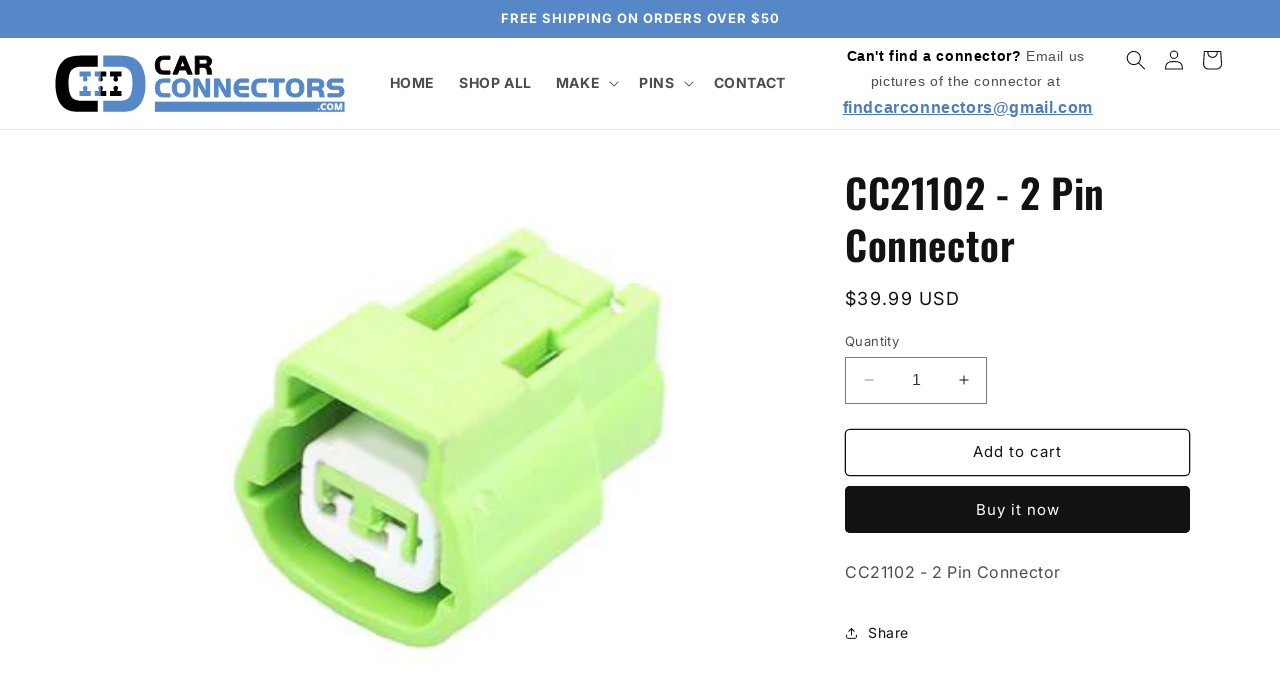

--- FILE ---
content_type: text/html; charset=utf-8
request_url: https://carconnectors.com/products/cc21102-2-pin-connector
body_size: 25241
content:
<!doctype html>
<html class="no-js" lang="en">
  <head>
    <meta charset="utf-8">
    <meta http-equiv="X-UA-Compatible" content="IE=edge">
    <meta name="viewport" content="width=device-width,initial-scale=1">
    <meta name="theme-color" content="">
    <link rel="canonical" href="https://carconnectors.com/products/cc21102-2-pin-connector"><link rel="icon" type="image/png" href="//carconnectors.com/cdn/shop/files/carconnectors_favicon.png?crop=center&height=32&v=1701390207&width=32"><link rel="preconnect" href="https://fonts.shopifycdn.com" crossorigin><title>
      CC21102 - 2 Pin Connector
 &ndash; CarConnectors.com</title>

    
      <meta name="description" content="CC21102 - 2 Pin Connector">
    

    

<meta property="og:site_name" content="CarConnectors.com">
<meta property="og:url" content="https://carconnectors.com/products/cc21102-2-pin-connector">
<meta property="og:title" content="CC21102 - 2 Pin Connector">
<meta property="og:type" content="product">
<meta property="og:description" content="CC21102 - 2 Pin Connector"><meta property="og:image" content="http://carconnectors.com/cdn/shop/files/2021062317065465466_6a75cb85-e471-4993-adc8-94d995815394.jpg?v=1711947674">
  <meta property="og:image:secure_url" content="https://carconnectors.com/cdn/shop/files/2021062317065465466_6a75cb85-e471-4993-adc8-94d995815394.jpg?v=1711947674">
  <meta property="og:image:width" content="300">
  <meta property="og:image:height" content="300"><meta property="og:price:amount" content="39.99">
  <meta property="og:price:currency" content="USD"><meta name="twitter:card" content="summary_large_image">
<meta name="twitter:title" content="CC21102 - 2 Pin Connector">
<meta name="twitter:description" content="CC21102 - 2 Pin Connector">


    <script src="//carconnectors.com/cdn/shop/t/1/assets/constants.js?v=58251544750838685771701013001" defer="defer"></script>
    <script src="//carconnectors.com/cdn/shop/t/1/assets/pubsub.js?v=158357773527763999511701013009" defer="defer"></script>
    <script src="//carconnectors.com/cdn/shop/t/1/assets/global.js?v=40820548392383841591701013003" defer="defer"></script><script src="//carconnectors.com/cdn/shop/t/1/assets/animations.js?v=88693664871331136111701012983" defer="defer"></script><script>window.performance && window.performance.mark && window.performance.mark('shopify.content_for_header.start');</script><meta id="shopify-digital-wallet" name="shopify-digital-wallet" content="/85128511791/digital_wallets/dialog">
<link rel="alternate" type="application/json+oembed" href="https://carconnectors.com/products/cc21102-2-pin-connector.oembed">
<script async="async" src="/checkouts/internal/preloads.js?locale=en-US"></script>
<script id="shopify-features" type="application/json">{"accessToken":"9e377deabeb3b80a251f9f916119f5a1","betas":["rich-media-storefront-analytics"],"domain":"carconnectors.com","predictiveSearch":true,"shopId":85128511791,"locale":"en"}</script>
<script>var Shopify = Shopify || {};
Shopify.shop = "carconnectors-com.myshopify.com";
Shopify.locale = "en";
Shopify.currency = {"active":"USD","rate":"1.0"};
Shopify.country = "US";
Shopify.theme = {"name":"Dawn","id":163445702959,"schema_name":"Dawn","schema_version":"12.0.0","theme_store_id":887,"role":"main"};
Shopify.theme.handle = "null";
Shopify.theme.style = {"id":null,"handle":null};
Shopify.cdnHost = "carconnectors.com/cdn";
Shopify.routes = Shopify.routes || {};
Shopify.routes.root = "/";</script>
<script type="module">!function(o){(o.Shopify=o.Shopify||{}).modules=!0}(window);</script>
<script>!function(o){function n(){var o=[];function n(){o.push(Array.prototype.slice.apply(arguments))}return n.q=o,n}var t=o.Shopify=o.Shopify||{};t.loadFeatures=n(),t.autoloadFeatures=n()}(window);</script>
<script id="shop-js-analytics" type="application/json">{"pageType":"product"}</script>
<script defer="defer" async type="module" src="//carconnectors.com/cdn/shopifycloud/shop-js/modules/v2/client.init-shop-cart-sync_BdyHc3Nr.en.esm.js"></script>
<script defer="defer" async type="module" src="//carconnectors.com/cdn/shopifycloud/shop-js/modules/v2/chunk.common_Daul8nwZ.esm.js"></script>
<script type="module">
  await import("//carconnectors.com/cdn/shopifycloud/shop-js/modules/v2/client.init-shop-cart-sync_BdyHc3Nr.en.esm.js");
await import("//carconnectors.com/cdn/shopifycloud/shop-js/modules/v2/chunk.common_Daul8nwZ.esm.js");

  window.Shopify.SignInWithShop?.initShopCartSync?.({"fedCMEnabled":true,"windoidEnabled":true});

</script>
<script id="__st">var __st={"a":85128511791,"offset":-18000,"reqid":"e3c4f059-58fe-43d0-af10-440183e1bd1f-1768970716","pageurl":"carconnectors.com\/products\/cc21102-2-pin-connector","u":"819e383a2e83","p":"product","rtyp":"product","rid":9804303499567};</script>
<script>window.ShopifyPaypalV4VisibilityTracking = true;</script>
<script id="captcha-bootstrap">!function(){'use strict';const t='contact',e='account',n='new_comment',o=[[t,t],['blogs',n],['comments',n],[t,'customer']],c=[[e,'customer_login'],[e,'guest_login'],[e,'recover_customer_password'],[e,'create_customer']],r=t=>t.map((([t,e])=>`form[action*='/${t}']:not([data-nocaptcha='true']) input[name='form_type'][value='${e}']`)).join(','),a=t=>()=>t?[...document.querySelectorAll(t)].map((t=>t.form)):[];function s(){const t=[...o],e=r(t);return a(e)}const i='password',u='form_key',d=['recaptcha-v3-token','g-recaptcha-response','h-captcha-response',i],f=()=>{try{return window.sessionStorage}catch{return}},m='__shopify_v',_=t=>t.elements[u];function p(t,e,n=!1){try{const o=window.sessionStorage,c=JSON.parse(o.getItem(e)),{data:r}=function(t){const{data:e,action:n}=t;return t[m]||n?{data:e,action:n}:{data:t,action:n}}(c);for(const[e,n]of Object.entries(r))t.elements[e]&&(t.elements[e].value=n);n&&o.removeItem(e)}catch(o){console.error('form repopulation failed',{error:o})}}const l='form_type',E='cptcha';function T(t){t.dataset[E]=!0}const w=window,h=w.document,L='Shopify',v='ce_forms',y='captcha';let A=!1;((t,e)=>{const n=(g='f06e6c50-85a8-45c8-87d0-21a2b65856fe',I='https://cdn.shopify.com/shopifycloud/storefront-forms-hcaptcha/ce_storefront_forms_captcha_hcaptcha.v1.5.2.iife.js',D={infoText:'Protected by hCaptcha',privacyText:'Privacy',termsText:'Terms'},(t,e,n)=>{const o=w[L][v],c=o.bindForm;if(c)return c(t,g,e,D).then(n);var r;o.q.push([[t,g,e,D],n]),r=I,A||(h.body.append(Object.assign(h.createElement('script'),{id:'captcha-provider',async:!0,src:r})),A=!0)});var g,I,D;w[L]=w[L]||{},w[L][v]=w[L][v]||{},w[L][v].q=[],w[L][y]=w[L][y]||{},w[L][y].protect=function(t,e){n(t,void 0,e),T(t)},Object.freeze(w[L][y]),function(t,e,n,w,h,L){const[v,y,A,g]=function(t,e,n){const i=e?o:[],u=t?c:[],d=[...i,...u],f=r(d),m=r(i),_=r(d.filter((([t,e])=>n.includes(e))));return[a(f),a(m),a(_),s()]}(w,h,L),I=t=>{const e=t.target;return e instanceof HTMLFormElement?e:e&&e.form},D=t=>v().includes(t);t.addEventListener('submit',(t=>{const e=I(t);if(!e)return;const n=D(e)&&!e.dataset.hcaptchaBound&&!e.dataset.recaptchaBound,o=_(e),c=g().includes(e)&&(!o||!o.value);(n||c)&&t.preventDefault(),c&&!n&&(function(t){try{if(!f())return;!function(t){const e=f();if(!e)return;const n=_(t);if(!n)return;const o=n.value;o&&e.removeItem(o)}(t);const e=Array.from(Array(32),(()=>Math.random().toString(36)[2])).join('');!function(t,e){_(t)||t.append(Object.assign(document.createElement('input'),{type:'hidden',name:u})),t.elements[u].value=e}(t,e),function(t,e){const n=f();if(!n)return;const o=[...t.querySelectorAll(`input[type='${i}']`)].map((({name:t})=>t)),c=[...d,...o],r={};for(const[a,s]of new FormData(t).entries())c.includes(a)||(r[a]=s);n.setItem(e,JSON.stringify({[m]:1,action:t.action,data:r}))}(t,e)}catch(e){console.error('failed to persist form',e)}}(e),e.submit())}));const S=(t,e)=>{t&&!t.dataset[E]&&(n(t,e.some((e=>e===t))),T(t))};for(const o of['focusin','change'])t.addEventListener(o,(t=>{const e=I(t);D(e)&&S(e,y())}));const B=e.get('form_key'),M=e.get(l),P=B&&M;t.addEventListener('DOMContentLoaded',(()=>{const t=y();if(P)for(const e of t)e.elements[l].value===M&&p(e,B);[...new Set([...A(),...v().filter((t=>'true'===t.dataset.shopifyCaptcha))])].forEach((e=>S(e,t)))}))}(h,new URLSearchParams(w.location.search),n,t,e,['guest_login'])})(!0,!0)}();</script>
<script integrity="sha256-4kQ18oKyAcykRKYeNunJcIwy7WH5gtpwJnB7kiuLZ1E=" data-source-attribution="shopify.loadfeatures" defer="defer" src="//carconnectors.com/cdn/shopifycloud/storefront/assets/storefront/load_feature-a0a9edcb.js" crossorigin="anonymous"></script>
<script data-source-attribution="shopify.dynamic_checkout.dynamic.init">var Shopify=Shopify||{};Shopify.PaymentButton=Shopify.PaymentButton||{isStorefrontPortableWallets:!0,init:function(){window.Shopify.PaymentButton.init=function(){};var t=document.createElement("script");t.src="https://carconnectors.com/cdn/shopifycloud/portable-wallets/latest/portable-wallets.en.js",t.type="module",document.head.appendChild(t)}};
</script>
<script data-source-attribution="shopify.dynamic_checkout.buyer_consent">
  function portableWalletsHideBuyerConsent(e){var t=document.getElementById("shopify-buyer-consent"),n=document.getElementById("shopify-subscription-policy-button");t&&n&&(t.classList.add("hidden"),t.setAttribute("aria-hidden","true"),n.removeEventListener("click",e))}function portableWalletsShowBuyerConsent(e){var t=document.getElementById("shopify-buyer-consent"),n=document.getElementById("shopify-subscription-policy-button");t&&n&&(t.classList.remove("hidden"),t.removeAttribute("aria-hidden"),n.addEventListener("click",e))}window.Shopify?.PaymentButton&&(window.Shopify.PaymentButton.hideBuyerConsent=portableWalletsHideBuyerConsent,window.Shopify.PaymentButton.showBuyerConsent=portableWalletsShowBuyerConsent);
</script>
<script>
  function portableWalletsCleanup(e){e&&e.src&&console.error("Failed to load portable wallets script "+e.src);var t=document.querySelectorAll("shopify-accelerated-checkout .shopify-payment-button__skeleton, shopify-accelerated-checkout-cart .wallet-cart-button__skeleton"),e=document.getElementById("shopify-buyer-consent");for(let e=0;e<t.length;e++)t[e].remove();e&&e.remove()}function portableWalletsNotLoadedAsModule(e){e instanceof ErrorEvent&&"string"==typeof e.message&&e.message.includes("import.meta")&&"string"==typeof e.filename&&e.filename.includes("portable-wallets")&&(window.removeEventListener("error",portableWalletsNotLoadedAsModule),window.Shopify.PaymentButton.failedToLoad=e,"loading"===document.readyState?document.addEventListener("DOMContentLoaded",window.Shopify.PaymentButton.init):window.Shopify.PaymentButton.init())}window.addEventListener("error",portableWalletsNotLoadedAsModule);
</script>

<script type="module" src="https://carconnectors.com/cdn/shopifycloud/portable-wallets/latest/portable-wallets.en.js" onError="portableWalletsCleanup(this)" crossorigin="anonymous"></script>
<script nomodule>
  document.addEventListener("DOMContentLoaded", portableWalletsCleanup);
</script>

<link id="shopify-accelerated-checkout-styles" rel="stylesheet" media="screen" href="https://carconnectors.com/cdn/shopifycloud/portable-wallets/latest/accelerated-checkout-backwards-compat.css" crossorigin="anonymous">
<style id="shopify-accelerated-checkout-cart">
        #shopify-buyer-consent {
  margin-top: 1em;
  display: inline-block;
  width: 100%;
}

#shopify-buyer-consent.hidden {
  display: none;
}

#shopify-subscription-policy-button {
  background: none;
  border: none;
  padding: 0;
  text-decoration: underline;
  font-size: inherit;
  cursor: pointer;
}

#shopify-subscription-policy-button::before {
  box-shadow: none;
}

      </style>
<script id="sections-script" data-sections="header" defer="defer" src="//carconnectors.com/cdn/shop/t/1/compiled_assets/scripts.js?v=1646"></script>
<script>window.performance && window.performance.mark && window.performance.mark('shopify.content_for_header.end');</script>


    <style data-shopify>
      @font-face {
  font-family: Inter;
  font-weight: 400;
  font-style: normal;
  font-display: swap;
  src: url("//carconnectors.com/cdn/fonts/inter/inter_n4.b2a3f24c19b4de56e8871f609e73ca7f6d2e2bb9.woff2") format("woff2"),
       url("//carconnectors.com/cdn/fonts/inter/inter_n4.af8052d517e0c9ffac7b814872cecc27ae1fa132.woff") format("woff");
}

      @font-face {
  font-family: Inter;
  font-weight: 700;
  font-style: normal;
  font-display: swap;
  src: url("//carconnectors.com/cdn/fonts/inter/inter_n7.02711e6b374660cfc7915d1afc1c204e633421e4.woff2") format("woff2"),
       url("//carconnectors.com/cdn/fonts/inter/inter_n7.6dab87426f6b8813070abd79972ceaf2f8d3b012.woff") format("woff");
}

      @font-face {
  font-family: Inter;
  font-weight: 400;
  font-style: italic;
  font-display: swap;
  src: url("//carconnectors.com/cdn/fonts/inter/inter_i4.feae1981dda792ab80d117249d9c7e0f1017e5b3.woff2") format("woff2"),
       url("//carconnectors.com/cdn/fonts/inter/inter_i4.62773b7113d5e5f02c71486623cf828884c85c6e.woff") format("woff");
}

      @font-face {
  font-family: Inter;
  font-weight: 700;
  font-style: italic;
  font-display: swap;
  src: url("//carconnectors.com/cdn/fonts/inter/inter_i7.b377bcd4cc0f160622a22d638ae7e2cd9b86ea4c.woff2") format("woff2"),
       url("//carconnectors.com/cdn/fonts/inter/inter_i7.7c69a6a34e3bb44fcf6f975857e13b9a9b25beb4.woff") format("woff");
}

      @font-face {
  font-family: Oswald;
  font-weight: 600;
  font-style: normal;
  font-display: swap;
  src: url("//carconnectors.com/cdn/fonts/oswald/oswald_n6.26b6bffb711f770c328e7af9685d4798dcb4f0b3.woff2") format("woff2"),
       url("//carconnectors.com/cdn/fonts/oswald/oswald_n6.2feb7f52d7eb157822c86dfd93893da013b08d5d.woff") format("woff");
}


      
        :root,
        .color-background-1 {
          --color-background: 255,255,255;
        
          --gradient-background: #ffffff;
        

        

        --color-foreground: 18,18,18;
        --color-background-contrast: 191,191,191;
        --color-shadow: 18,18,18;
        --color-button: 18,18,18;
        --color-button-text: 255,255,255;
        --color-secondary-button: 255,255,255;
        --color-secondary-button-text: 18,18,18;
        --color-link: 18,18,18;
        --color-badge-foreground: 18,18,18;
        --color-badge-background: 255,255,255;
        --color-badge-border: 18,18,18;
        --payment-terms-background-color: rgb(255 255 255);
      }
      
        
        .color-background-2 {
          --color-background: 243,243,243;
        
          --gradient-background: #f3f3f3;
        

        

        --color-foreground: 18,18,18;
        --color-background-contrast: 179,179,179;
        --color-shadow: 18,18,18;
        --color-button: 18,18,18;
        --color-button-text: 243,243,243;
        --color-secondary-button: 243,243,243;
        --color-secondary-button-text: 18,18,18;
        --color-link: 18,18,18;
        --color-badge-foreground: 18,18,18;
        --color-badge-background: 243,243,243;
        --color-badge-border: 18,18,18;
        --payment-terms-background-color: rgb(243 243 243);
      }
      
        
        .color-inverse {
          --color-background: 36,40,51;
        
          --gradient-background: #242833;
        

        

        --color-foreground: 255,255,255;
        --color-background-contrast: 47,52,66;
        --color-shadow: 18,18,18;
        --color-button: 255,255,255;
        --color-button-text: 0,0,0;
        --color-secondary-button: 36,40,51;
        --color-secondary-button-text: 255,255,255;
        --color-link: 255,255,255;
        --color-badge-foreground: 255,255,255;
        --color-badge-background: 36,40,51;
        --color-badge-border: 255,255,255;
        --payment-terms-background-color: rgb(36 40 51);
      }
      
        
        .color-accent-1 {
          --color-background: 18,18,18;
        
          --gradient-background: #121212;
        

        

        --color-foreground: 255,255,255;
        --color-background-contrast: 146,146,146;
        --color-shadow: 18,18,18;
        --color-button: 255,255,255;
        --color-button-text: 18,18,18;
        --color-secondary-button: 18,18,18;
        --color-secondary-button-text: 255,255,255;
        --color-link: 255,255,255;
        --color-badge-foreground: 255,255,255;
        --color-badge-background: 18,18,18;
        --color-badge-border: 255,255,255;
        --payment-terms-background-color: rgb(18 18 18);
      }
      
        
        .color-accent-2 {
          --color-background: 86,136,199;
        
          --gradient-background: #5688c7;
        

        

        --color-foreground: 255,255,255;
        --color-background-contrast: 39,74,118;
        --color-shadow: 18,18,18;
        --color-button: 255,255,255;
        --color-button-text: 86,136,199;
        --color-secondary-button: 86,136,199;
        --color-secondary-button-text: 255,255,255;
        --color-link: 255,255,255;
        --color-badge-foreground: 255,255,255;
        --color-badge-background: 86,136,199;
        --color-badge-border: 255,255,255;
        --payment-terms-background-color: rgb(86 136 199);
      }
      

      body, .color-background-1, .color-background-2, .color-inverse, .color-accent-1, .color-accent-2 {
        color: rgba(var(--color-foreground), 0.75);
        background-color: rgb(var(--color-background));
      }

      :root {
        --font-body-family: Inter, sans-serif;
        --font-body-style: normal;
        --font-body-weight: 400;
        --font-body-weight-bold: 700;

        --font-heading-family: Oswald, sans-serif;
        --font-heading-style: normal;
        --font-heading-weight: 600;

        --font-body-scale: 1.0;
        --font-heading-scale: 1.0;

        --media-padding: px;
        --media-border-opacity: 0.05;
        --media-border-width: 0px;
        --media-radius: 0px;
        --media-shadow-opacity: 0.0;
        --media-shadow-horizontal-offset: 0px;
        --media-shadow-vertical-offset: 4px;
        --media-shadow-blur-radius: 5px;
        --media-shadow-visible: 0;

        --page-width: 120rem;
        --page-width-margin: 0rem;

        --product-card-image-padding: 0.0rem;
        --product-card-corner-radius: 0.0rem;
        --product-card-text-alignment: left;
        --product-card-border-width: 0.0rem;
        --product-card-border-opacity: 0.1;
        --product-card-shadow-opacity: 0.0;
        --product-card-shadow-visible: 0;
        --product-card-shadow-horizontal-offset: 0.0rem;
        --product-card-shadow-vertical-offset: 0.4rem;
        --product-card-shadow-blur-radius: 0.5rem;

        --collection-card-image-padding: 0.0rem;
        --collection-card-corner-radius: 0.0rem;
        --collection-card-text-alignment: left;
        --collection-card-border-width: 0.0rem;
        --collection-card-border-opacity: 0.1;
        --collection-card-shadow-opacity: 0.0;
        --collection-card-shadow-visible: 0;
        --collection-card-shadow-horizontal-offset: 0.0rem;
        --collection-card-shadow-vertical-offset: 0.4rem;
        --collection-card-shadow-blur-radius: 0.5rem;

        --blog-card-image-padding: 0.0rem;
        --blog-card-corner-radius: 0.0rem;
        --blog-card-text-alignment: left;
        --blog-card-border-width: 0.0rem;
        --blog-card-border-opacity: 0.1;
        --blog-card-shadow-opacity: 0.0;
        --blog-card-shadow-visible: 0;
        --blog-card-shadow-horizontal-offset: 0.0rem;
        --blog-card-shadow-vertical-offset: 0.4rem;
        --blog-card-shadow-blur-radius: 0.5rem;

        --badge-corner-radius: 4.0rem;

        --popup-border-width: 1px;
        --popup-border-opacity: 0.1;
        --popup-corner-radius: 0px;
        --popup-shadow-opacity: 0.05;
        --popup-shadow-horizontal-offset: 0px;
        --popup-shadow-vertical-offset: 4px;
        --popup-shadow-blur-radius: 5px;

        --drawer-border-width: 1px;
        --drawer-border-opacity: 0.1;
        --drawer-shadow-opacity: 0.0;
        --drawer-shadow-horizontal-offset: 0px;
        --drawer-shadow-vertical-offset: 4px;
        --drawer-shadow-blur-radius: 5px;

        --spacing-sections-desktop: 0px;
        --spacing-sections-mobile: 0px;

        --grid-desktop-vertical-spacing: 8px;
        --grid-desktop-horizontal-spacing: 8px;
        --grid-mobile-vertical-spacing: 4px;
        --grid-mobile-horizontal-spacing: 4px;

        --text-boxes-border-opacity: 0.1;
        --text-boxes-border-width: 0px;
        --text-boxes-radius: 0px;
        --text-boxes-shadow-opacity: 0.0;
        --text-boxes-shadow-visible: 0;
        --text-boxes-shadow-horizontal-offset: 0px;
        --text-boxes-shadow-vertical-offset: 4px;
        --text-boxes-shadow-blur-radius: 5px;

        --buttons-radius: 4px;
        --buttons-radius-outset: 5px;
        --buttons-border-width: 1px;
        --buttons-border-opacity: 1.0;
        --buttons-shadow-opacity: 0.0;
        --buttons-shadow-visible: 0;
        --buttons-shadow-horizontal-offset: 0px;
        --buttons-shadow-vertical-offset: 0px;
        --buttons-shadow-blur-radius: 5px;
        --buttons-border-offset: 0.3px;

        --inputs-radius: 0px;
        --inputs-border-width: 1px;
        --inputs-border-opacity: 0.55;
        --inputs-shadow-opacity: 0.0;
        --inputs-shadow-horizontal-offset: 0px;
        --inputs-margin-offset: 0px;
        --inputs-shadow-vertical-offset: 4px;
        --inputs-shadow-blur-radius: 5px;
        --inputs-radius-outset: 0px;

        --variant-pills-radius: 40px;
        --variant-pills-border-width: 1px;
        --variant-pills-border-opacity: 0.55;
        --variant-pills-shadow-opacity: 0.0;
        --variant-pills-shadow-horizontal-offset: 0px;
        --variant-pills-shadow-vertical-offset: 4px;
        --variant-pills-shadow-blur-radius: 5px;
      }

      *,
      *::before,
      *::after {
        box-sizing: inherit;
      }

      html {
        box-sizing: border-box;
        font-size: calc(var(--font-body-scale) * 62.5%);
        height: 100%;
      }

      body {
        display: grid;
        grid-template-rows: auto auto 1fr auto;
        grid-template-columns: 100%;
        min-height: 100%;
        margin: 0;
        font-size: 1.5rem;
        letter-spacing: 0.06rem;
        line-height: calc(1 + 0.8 / var(--font-body-scale));
        font-family: var(--font-body-family);
        font-style: var(--font-body-style);
        font-weight: var(--font-body-weight);
      }

      @media screen and (min-width: 750px) {
        body {
          font-size: 1.6rem;
        }
      }
    </style>

    <link href="//carconnectors.com/cdn/shop/t/1/assets/base.css?v=22615539281115885671701012983" rel="stylesheet" type="text/css" media="all" />
<link rel="preload" as="font" href="//carconnectors.com/cdn/fonts/inter/inter_n4.b2a3f24c19b4de56e8871f609e73ca7f6d2e2bb9.woff2" type="font/woff2" crossorigin><link rel="preload" as="font" href="//carconnectors.com/cdn/fonts/oswald/oswald_n6.26b6bffb711f770c328e7af9685d4798dcb4f0b3.woff2" type="font/woff2" crossorigin><link
        rel="stylesheet"
        href="//carconnectors.com/cdn/shop/t/1/assets/component-predictive-search.css?v=118923337488134913561701012996"
        media="print"
        onload="this.media='all'"
      ><script>
      document.documentElement.className = document.documentElement.className.replace('no-js', 'js');
      if (Shopify.designMode) {
        document.documentElement.classList.add('shopify-design-mode');
      }
    </script>
  <!-- BEGIN app block: shopify://apps/impresee-search-bar/blocks/app-embed/274bc109-2632-4842-969d-8d33135f0fca --><script async src="https://cdn.impresee.com/new-shopify-script-tags/carconnectorscom-into-theme.js?shop=carconnectors.com&origin=theme" ></script> 
<!-- END app block --><link href="https://monorail-edge.shopifysvc.com" rel="dns-prefetch">
<script>(function(){if ("sendBeacon" in navigator && "performance" in window) {try {var session_token_from_headers = performance.getEntriesByType('navigation')[0].serverTiming.find(x => x.name == '_s').description;} catch {var session_token_from_headers = undefined;}var session_cookie_matches = document.cookie.match(/_shopify_s=([^;]*)/);var session_token_from_cookie = session_cookie_matches && session_cookie_matches.length === 2 ? session_cookie_matches[1] : "";var session_token = session_token_from_headers || session_token_from_cookie || "";function handle_abandonment_event(e) {var entries = performance.getEntries().filter(function(entry) {return /monorail-edge.shopifysvc.com/.test(entry.name);});if (!window.abandonment_tracked && entries.length === 0) {window.abandonment_tracked = true;var currentMs = Date.now();var navigation_start = performance.timing.navigationStart;var payload = {shop_id: 85128511791,url: window.location.href,navigation_start,duration: currentMs - navigation_start,session_token,page_type: "product"};window.navigator.sendBeacon("https://monorail-edge.shopifysvc.com/v1/produce", JSON.stringify({schema_id: "online_store_buyer_site_abandonment/1.1",payload: payload,metadata: {event_created_at_ms: currentMs,event_sent_at_ms: currentMs}}));}}window.addEventListener('pagehide', handle_abandonment_event);}}());</script>
<script id="web-pixels-manager-setup">(function e(e,d,r,n,o){if(void 0===o&&(o={}),!Boolean(null===(a=null===(i=window.Shopify)||void 0===i?void 0:i.analytics)||void 0===a?void 0:a.replayQueue)){var i,a;window.Shopify=window.Shopify||{};var t=window.Shopify;t.analytics=t.analytics||{};var s=t.analytics;s.replayQueue=[],s.publish=function(e,d,r){return s.replayQueue.push([e,d,r]),!0};try{self.performance.mark("wpm:start")}catch(e){}var l=function(){var e={modern:/Edge?\/(1{2}[4-9]|1[2-9]\d|[2-9]\d{2}|\d{4,})\.\d+(\.\d+|)|Firefox\/(1{2}[4-9]|1[2-9]\d|[2-9]\d{2}|\d{4,})\.\d+(\.\d+|)|Chrom(ium|e)\/(9{2}|\d{3,})\.\d+(\.\d+|)|(Maci|X1{2}).+ Version\/(15\.\d+|(1[6-9]|[2-9]\d|\d{3,})\.\d+)([,.]\d+|)( \(\w+\)|)( Mobile\/\w+|) Safari\/|Chrome.+OPR\/(9{2}|\d{3,})\.\d+\.\d+|(CPU[ +]OS|iPhone[ +]OS|CPU[ +]iPhone|CPU IPhone OS|CPU iPad OS)[ +]+(15[._]\d+|(1[6-9]|[2-9]\d|\d{3,})[._]\d+)([._]\d+|)|Android:?[ /-](13[3-9]|1[4-9]\d|[2-9]\d{2}|\d{4,})(\.\d+|)(\.\d+|)|Android.+Firefox\/(13[5-9]|1[4-9]\d|[2-9]\d{2}|\d{4,})\.\d+(\.\d+|)|Android.+Chrom(ium|e)\/(13[3-9]|1[4-9]\d|[2-9]\d{2}|\d{4,})\.\d+(\.\d+|)|SamsungBrowser\/([2-9]\d|\d{3,})\.\d+/,legacy:/Edge?\/(1[6-9]|[2-9]\d|\d{3,})\.\d+(\.\d+|)|Firefox\/(5[4-9]|[6-9]\d|\d{3,})\.\d+(\.\d+|)|Chrom(ium|e)\/(5[1-9]|[6-9]\d|\d{3,})\.\d+(\.\d+|)([\d.]+$|.*Safari\/(?![\d.]+ Edge\/[\d.]+$))|(Maci|X1{2}).+ Version\/(10\.\d+|(1[1-9]|[2-9]\d|\d{3,})\.\d+)([,.]\d+|)( \(\w+\)|)( Mobile\/\w+|) Safari\/|Chrome.+OPR\/(3[89]|[4-9]\d|\d{3,})\.\d+\.\d+|(CPU[ +]OS|iPhone[ +]OS|CPU[ +]iPhone|CPU IPhone OS|CPU iPad OS)[ +]+(10[._]\d+|(1[1-9]|[2-9]\d|\d{3,})[._]\d+)([._]\d+|)|Android:?[ /-](13[3-9]|1[4-9]\d|[2-9]\d{2}|\d{4,})(\.\d+|)(\.\d+|)|Mobile Safari.+OPR\/([89]\d|\d{3,})\.\d+\.\d+|Android.+Firefox\/(13[5-9]|1[4-9]\d|[2-9]\d{2}|\d{4,})\.\d+(\.\d+|)|Android.+Chrom(ium|e)\/(13[3-9]|1[4-9]\d|[2-9]\d{2}|\d{4,})\.\d+(\.\d+|)|Android.+(UC? ?Browser|UCWEB|U3)[ /]?(15\.([5-9]|\d{2,})|(1[6-9]|[2-9]\d|\d{3,})\.\d+)\.\d+|SamsungBrowser\/(5\.\d+|([6-9]|\d{2,})\.\d+)|Android.+MQ{2}Browser\/(14(\.(9|\d{2,})|)|(1[5-9]|[2-9]\d|\d{3,})(\.\d+|))(\.\d+|)|K[Aa][Ii]OS\/(3\.\d+|([4-9]|\d{2,})\.\d+)(\.\d+|)/},d=e.modern,r=e.legacy,n=navigator.userAgent;return n.match(d)?"modern":n.match(r)?"legacy":"unknown"}(),u="modern"===l?"modern":"legacy",c=(null!=n?n:{modern:"",legacy:""})[u],f=function(e){return[e.baseUrl,"/wpm","/b",e.hashVersion,"modern"===e.buildTarget?"m":"l",".js"].join("")}({baseUrl:d,hashVersion:r,buildTarget:u}),m=function(e){var d=e.version,r=e.bundleTarget,n=e.surface,o=e.pageUrl,i=e.monorailEndpoint;return{emit:function(e){var a=e.status,t=e.errorMsg,s=(new Date).getTime(),l=JSON.stringify({metadata:{event_sent_at_ms:s},events:[{schema_id:"web_pixels_manager_load/3.1",payload:{version:d,bundle_target:r,page_url:o,status:a,surface:n,error_msg:t},metadata:{event_created_at_ms:s}}]});if(!i)return console&&console.warn&&console.warn("[Web Pixels Manager] No Monorail endpoint provided, skipping logging."),!1;try{return self.navigator.sendBeacon.bind(self.navigator)(i,l)}catch(e){}var u=new XMLHttpRequest;try{return u.open("POST",i,!0),u.setRequestHeader("Content-Type","text/plain"),u.send(l),!0}catch(e){return console&&console.warn&&console.warn("[Web Pixels Manager] Got an unhandled error while logging to Monorail."),!1}}}}({version:r,bundleTarget:l,surface:e.surface,pageUrl:self.location.href,monorailEndpoint:e.monorailEndpoint});try{o.browserTarget=l,function(e){var d=e.src,r=e.async,n=void 0===r||r,o=e.onload,i=e.onerror,a=e.sri,t=e.scriptDataAttributes,s=void 0===t?{}:t,l=document.createElement("script"),u=document.querySelector("head"),c=document.querySelector("body");if(l.async=n,l.src=d,a&&(l.integrity=a,l.crossOrigin="anonymous"),s)for(var f in s)if(Object.prototype.hasOwnProperty.call(s,f))try{l.dataset[f]=s[f]}catch(e){}if(o&&l.addEventListener("load",o),i&&l.addEventListener("error",i),u)u.appendChild(l);else{if(!c)throw new Error("Did not find a head or body element to append the script");c.appendChild(l)}}({src:f,async:!0,onload:function(){if(!function(){var e,d;return Boolean(null===(d=null===(e=window.Shopify)||void 0===e?void 0:e.analytics)||void 0===d?void 0:d.initialized)}()){var d=window.webPixelsManager.init(e)||void 0;if(d){var r=window.Shopify.analytics;r.replayQueue.forEach((function(e){var r=e[0],n=e[1],o=e[2];d.publishCustomEvent(r,n,o)})),r.replayQueue=[],r.publish=d.publishCustomEvent,r.visitor=d.visitor,r.initialized=!0}}},onerror:function(){return m.emit({status:"failed",errorMsg:"".concat(f," has failed to load")})},sri:function(e){var d=/^sha384-[A-Za-z0-9+/=]+$/;return"string"==typeof e&&d.test(e)}(c)?c:"",scriptDataAttributes:o}),m.emit({status:"loading"})}catch(e){m.emit({status:"failed",errorMsg:(null==e?void 0:e.message)||"Unknown error"})}}})({shopId: 85128511791,storefrontBaseUrl: "https://carconnectors.com",extensionsBaseUrl: "https://extensions.shopifycdn.com/cdn/shopifycloud/web-pixels-manager",monorailEndpoint: "https://monorail-edge.shopifysvc.com/unstable/produce_batch",surface: "storefront-renderer",enabledBetaFlags: ["2dca8a86"],webPixelsConfigList: [{"id":"shopify-app-pixel","configuration":"{}","eventPayloadVersion":"v1","runtimeContext":"STRICT","scriptVersion":"0450","apiClientId":"shopify-pixel","type":"APP","privacyPurposes":["ANALYTICS","MARKETING"]},{"id":"shopify-custom-pixel","eventPayloadVersion":"v1","runtimeContext":"LAX","scriptVersion":"0450","apiClientId":"shopify-pixel","type":"CUSTOM","privacyPurposes":["ANALYTICS","MARKETING"]}],isMerchantRequest: false,initData: {"shop":{"name":"CarConnectors.com","paymentSettings":{"currencyCode":"USD"},"myshopifyDomain":"carconnectors-com.myshopify.com","countryCode":"US","storefrontUrl":"https:\/\/carconnectors.com"},"customer":null,"cart":null,"checkout":null,"productVariants":[{"price":{"amount":39.99,"currencyCode":"USD"},"product":{"title":"CC21102 - 2 Pin Connector","vendor":"CarConnectors.com","id":"9804303499567","untranslatedTitle":"CC21102 - 2 Pin Connector","url":"\/products\/cc21102-2-pin-connector","type":"Connector"},"id":"49080276812079","image":{"src":"\/\/carconnectors.com\/cdn\/shop\/files\/2021062317065465466_6a75cb85-e471-4993-adc8-94d995815394.jpg?v=1711947674"},"sku":"CC21102","title":"Default Title","untranslatedTitle":"Default Title"}],"purchasingCompany":null},},"https://carconnectors.com/cdn","fcfee988w5aeb613cpc8e4bc33m6693e112",{"modern":"","legacy":""},{"shopId":"85128511791","storefrontBaseUrl":"https:\/\/carconnectors.com","extensionBaseUrl":"https:\/\/extensions.shopifycdn.com\/cdn\/shopifycloud\/web-pixels-manager","surface":"storefront-renderer","enabledBetaFlags":"[\"2dca8a86\"]","isMerchantRequest":"false","hashVersion":"fcfee988w5aeb613cpc8e4bc33m6693e112","publish":"custom","events":"[[\"page_viewed\",{}],[\"product_viewed\",{\"productVariant\":{\"price\":{\"amount\":39.99,\"currencyCode\":\"USD\"},\"product\":{\"title\":\"CC21102 - 2 Pin Connector\",\"vendor\":\"CarConnectors.com\",\"id\":\"9804303499567\",\"untranslatedTitle\":\"CC21102 - 2 Pin Connector\",\"url\":\"\/products\/cc21102-2-pin-connector\",\"type\":\"Connector\"},\"id\":\"49080276812079\",\"image\":{\"src\":\"\/\/carconnectors.com\/cdn\/shop\/files\/2021062317065465466_6a75cb85-e471-4993-adc8-94d995815394.jpg?v=1711947674\"},\"sku\":\"CC21102\",\"title\":\"Default Title\",\"untranslatedTitle\":\"Default Title\"}}]]"});</script><script>
  window.ShopifyAnalytics = window.ShopifyAnalytics || {};
  window.ShopifyAnalytics.meta = window.ShopifyAnalytics.meta || {};
  window.ShopifyAnalytics.meta.currency = 'USD';
  var meta = {"product":{"id":9804303499567,"gid":"gid:\/\/shopify\/Product\/9804303499567","vendor":"CarConnectors.com","type":"Connector","handle":"cc21102-2-pin-connector","variants":[{"id":49080276812079,"price":3999,"name":"CC21102 - 2 Pin Connector","public_title":null,"sku":"CC21102"}],"remote":false},"page":{"pageType":"product","resourceType":"product","resourceId":9804303499567,"requestId":"e3c4f059-58fe-43d0-af10-440183e1bd1f-1768970716"}};
  for (var attr in meta) {
    window.ShopifyAnalytics.meta[attr] = meta[attr];
  }
</script>
<script class="analytics">
  (function () {
    var customDocumentWrite = function(content) {
      var jquery = null;

      if (window.jQuery) {
        jquery = window.jQuery;
      } else if (window.Checkout && window.Checkout.$) {
        jquery = window.Checkout.$;
      }

      if (jquery) {
        jquery('body').append(content);
      }
    };

    var hasLoggedConversion = function(token) {
      if (token) {
        return document.cookie.indexOf('loggedConversion=' + token) !== -1;
      }
      return false;
    }

    var setCookieIfConversion = function(token) {
      if (token) {
        var twoMonthsFromNow = new Date(Date.now());
        twoMonthsFromNow.setMonth(twoMonthsFromNow.getMonth() + 2);

        document.cookie = 'loggedConversion=' + token + '; expires=' + twoMonthsFromNow;
      }
    }

    var trekkie = window.ShopifyAnalytics.lib = window.trekkie = window.trekkie || [];
    if (trekkie.integrations) {
      return;
    }
    trekkie.methods = [
      'identify',
      'page',
      'ready',
      'track',
      'trackForm',
      'trackLink'
    ];
    trekkie.factory = function(method) {
      return function() {
        var args = Array.prototype.slice.call(arguments);
        args.unshift(method);
        trekkie.push(args);
        return trekkie;
      };
    };
    for (var i = 0; i < trekkie.methods.length; i++) {
      var key = trekkie.methods[i];
      trekkie[key] = trekkie.factory(key);
    }
    trekkie.load = function(config) {
      trekkie.config = config || {};
      trekkie.config.initialDocumentCookie = document.cookie;
      var first = document.getElementsByTagName('script')[0];
      var script = document.createElement('script');
      script.type = 'text/javascript';
      script.onerror = function(e) {
        var scriptFallback = document.createElement('script');
        scriptFallback.type = 'text/javascript';
        scriptFallback.onerror = function(error) {
                var Monorail = {
      produce: function produce(monorailDomain, schemaId, payload) {
        var currentMs = new Date().getTime();
        var event = {
          schema_id: schemaId,
          payload: payload,
          metadata: {
            event_created_at_ms: currentMs,
            event_sent_at_ms: currentMs
          }
        };
        return Monorail.sendRequest("https://" + monorailDomain + "/v1/produce", JSON.stringify(event));
      },
      sendRequest: function sendRequest(endpointUrl, payload) {
        // Try the sendBeacon API
        if (window && window.navigator && typeof window.navigator.sendBeacon === 'function' && typeof window.Blob === 'function' && !Monorail.isIos12()) {
          var blobData = new window.Blob([payload], {
            type: 'text/plain'
          });

          if (window.navigator.sendBeacon(endpointUrl, blobData)) {
            return true;
          } // sendBeacon was not successful

        } // XHR beacon

        var xhr = new XMLHttpRequest();

        try {
          xhr.open('POST', endpointUrl);
          xhr.setRequestHeader('Content-Type', 'text/plain');
          xhr.send(payload);
        } catch (e) {
          console.log(e);
        }

        return false;
      },
      isIos12: function isIos12() {
        return window.navigator.userAgent.lastIndexOf('iPhone; CPU iPhone OS 12_') !== -1 || window.navigator.userAgent.lastIndexOf('iPad; CPU OS 12_') !== -1;
      }
    };
    Monorail.produce('monorail-edge.shopifysvc.com',
      'trekkie_storefront_load_errors/1.1',
      {shop_id: 85128511791,
      theme_id: 163445702959,
      app_name: "storefront",
      context_url: window.location.href,
      source_url: "//carconnectors.com/cdn/s/trekkie.storefront.cd680fe47e6c39ca5d5df5f0a32d569bc48c0f27.min.js"});

        };
        scriptFallback.async = true;
        scriptFallback.src = '//carconnectors.com/cdn/s/trekkie.storefront.cd680fe47e6c39ca5d5df5f0a32d569bc48c0f27.min.js';
        first.parentNode.insertBefore(scriptFallback, first);
      };
      script.async = true;
      script.src = '//carconnectors.com/cdn/s/trekkie.storefront.cd680fe47e6c39ca5d5df5f0a32d569bc48c0f27.min.js';
      first.parentNode.insertBefore(script, first);
    };
    trekkie.load(
      {"Trekkie":{"appName":"storefront","development":false,"defaultAttributes":{"shopId":85128511791,"isMerchantRequest":null,"themeId":163445702959,"themeCityHash":"10570837072203715701","contentLanguage":"en","currency":"USD","eventMetadataId":"43044b17-2071-47e6-8022-89958aa87817"},"isServerSideCookieWritingEnabled":true,"monorailRegion":"shop_domain","enabledBetaFlags":["65f19447"]},"Session Attribution":{},"S2S":{"facebookCapiEnabled":false,"source":"trekkie-storefront-renderer","apiClientId":580111}}
    );

    var loaded = false;
    trekkie.ready(function() {
      if (loaded) return;
      loaded = true;

      window.ShopifyAnalytics.lib = window.trekkie;

      var originalDocumentWrite = document.write;
      document.write = customDocumentWrite;
      try { window.ShopifyAnalytics.merchantGoogleAnalytics.call(this); } catch(error) {};
      document.write = originalDocumentWrite;

      window.ShopifyAnalytics.lib.page(null,{"pageType":"product","resourceType":"product","resourceId":9804303499567,"requestId":"e3c4f059-58fe-43d0-af10-440183e1bd1f-1768970716","shopifyEmitted":true});

      var match = window.location.pathname.match(/checkouts\/(.+)\/(thank_you|post_purchase)/)
      var token = match? match[1]: undefined;
      if (!hasLoggedConversion(token)) {
        setCookieIfConversion(token);
        window.ShopifyAnalytics.lib.track("Viewed Product",{"currency":"USD","variantId":49080276812079,"productId":9804303499567,"productGid":"gid:\/\/shopify\/Product\/9804303499567","name":"CC21102 - 2 Pin Connector","price":"39.99","sku":"CC21102","brand":"CarConnectors.com","variant":null,"category":"Connector","nonInteraction":true,"remote":false},undefined,undefined,{"shopifyEmitted":true});
      window.ShopifyAnalytics.lib.track("monorail:\/\/trekkie_storefront_viewed_product\/1.1",{"currency":"USD","variantId":49080276812079,"productId":9804303499567,"productGid":"gid:\/\/shopify\/Product\/9804303499567","name":"CC21102 - 2 Pin Connector","price":"39.99","sku":"CC21102","brand":"CarConnectors.com","variant":null,"category":"Connector","nonInteraction":true,"remote":false,"referer":"https:\/\/carconnectors.com\/products\/cc21102-2-pin-connector"});
      }
    });


        var eventsListenerScript = document.createElement('script');
        eventsListenerScript.async = true;
        eventsListenerScript.src = "//carconnectors.com/cdn/shopifycloud/storefront/assets/shop_events_listener-3da45d37.js";
        document.getElementsByTagName('head')[0].appendChild(eventsListenerScript);

})();</script>
<script
  defer
  src="https://carconnectors.com/cdn/shopifycloud/perf-kit/shopify-perf-kit-3.0.4.min.js"
  data-application="storefront-renderer"
  data-shop-id="85128511791"
  data-render-region="gcp-us-central1"
  data-page-type="product"
  data-theme-instance-id="163445702959"
  data-theme-name="Dawn"
  data-theme-version="12.0.0"
  data-monorail-region="shop_domain"
  data-resource-timing-sampling-rate="10"
  data-shs="true"
  data-shs-beacon="true"
  data-shs-export-with-fetch="true"
  data-shs-logs-sample-rate="1"
  data-shs-beacon-endpoint="https://carconnectors.com/api/collect"
></script>
</head>

  <body class="gradient">
    <a class="skip-to-content-link button visually-hidden" href="#MainContent">
      Skip to content
    </a><!-- BEGIN sections: header-group -->
<div id="shopify-section-sections--21704910537007__announcement-bar" class="shopify-section shopify-section-group-header-group announcement-bar-section"><link href="//carconnectors.com/cdn/shop/t/1/assets/component-slideshow.css?v=107725913939919748051701012999" rel="stylesheet" type="text/css" media="all" />
<link href="//carconnectors.com/cdn/shop/t/1/assets/component-slider.css?v=142503135496229589681701012999" rel="stylesheet" type="text/css" media="all" />


<div
  class="utility-bar color-accent-2 gradient"
  
>
  <div class="page-width utility-bar__grid"><div
        class="announcement-bar"
        role="region"
        aria-label="Announcement"
        
      ><p class="announcement-bar__message h5">
            <span>FREE SHIPPING ON ORDERS OVER $50</span></p></div><div class="localization-wrapper">
</div>
  </div>
</div>


<style> #shopify-section-sections--21704910537007__announcement-bar p {font-family: inter;} </style></div><div id="shopify-section-sections--21704910537007__header" class="shopify-section shopify-section-group-header-group section-header"><link rel="stylesheet" href="//carconnectors.com/cdn/shop/t/1/assets/component-list-menu.css?v=151968516119678728991701012992" media="print" onload="this.media='all'">
<link rel="stylesheet" href="//carconnectors.com/cdn/shop/t/1/assets/component-search.css?v=165164710990765432851701012998" media="print" onload="this.media='all'">
<link rel="stylesheet" href="//carconnectors.com/cdn/shop/t/1/assets/component-menu-drawer.css?v=31331429079022630271701012994" media="print" onload="this.media='all'">
<link rel="stylesheet" href="//carconnectors.com/cdn/shop/t/1/assets/component-cart-notification.css?v=54116361853792938221701012988" media="print" onload="this.media='all'">
<link rel="stylesheet" href="//carconnectors.com/cdn/shop/t/1/assets/component-cart-items.css?v=145340746371385151771701012988" media="print" onload="this.media='all'"><link rel="stylesheet" href="//carconnectors.com/cdn/shop/t/1/assets/component-price.css?v=70172745017360139101701012996" media="print" onload="this.media='all'"><noscript><link href="//carconnectors.com/cdn/shop/t/1/assets/component-list-menu.css?v=151968516119678728991701012992" rel="stylesheet" type="text/css" media="all" /></noscript>
<noscript><link href="//carconnectors.com/cdn/shop/t/1/assets/component-search.css?v=165164710990765432851701012998" rel="stylesheet" type="text/css" media="all" /></noscript>
<noscript><link href="//carconnectors.com/cdn/shop/t/1/assets/component-menu-drawer.css?v=31331429079022630271701012994" rel="stylesheet" type="text/css" media="all" /></noscript>
<noscript><link href="//carconnectors.com/cdn/shop/t/1/assets/component-cart-notification.css?v=54116361853792938221701012988" rel="stylesheet" type="text/css" media="all" /></noscript>
<noscript><link href="//carconnectors.com/cdn/shop/t/1/assets/component-cart-items.css?v=145340746371385151771701012988" rel="stylesheet" type="text/css" media="all" /></noscript>

<style>
  header-drawer {
    justify-self: start;
    margin-left: -1.2rem;
  }@media screen and (min-width: 990px) {
      header-drawer {
        display: none;
      }
    }.menu-drawer-container {
    display: flex;
  }

  .list-menu {
    list-style: none;
    padding: 0;
    margin: 0;
  }

  .list-menu--inline {
    display: inline-flex;
    flex-wrap: wrap;
  }

  summary.list-menu__item {
    padding-right: 2.7rem;
  }

  .list-menu__item {
    display: flex;
    align-items: center;
    line-height: calc(1 + 0.3 / var(--font-body-scale));
  }

  .list-menu__item--link {
    text-decoration: none;
    padding-bottom: 1rem;
    padding-top: 1rem;
    line-height: calc(1 + 0.8 / var(--font-body-scale));
  }

  @media screen and (min-width: 750px) {
    .list-menu__item--link {
      padding-bottom: 0.5rem;
      padding-top: 0.5rem;
    }
  }
</style><style data-shopify>.header {
    padding: 0px 3rem 0px 3rem;
  }

  .section-header {
    position: sticky; /* This is for fixing a Safari z-index issue. PR #2147 */
    margin-bottom: 0px;
  }

  @media screen and (min-width: 750px) {
    .section-header {
      margin-bottom: 0px;
    }
  }

  @media screen and (min-width: 990px) {
    .header {
      padding-top: 0px;
      padding-bottom: 0px;
    }
  }</style><script src="//carconnectors.com/cdn/shop/t/1/assets/details-disclosure.js?v=13653116266235556501701013002" defer="defer"></script>
<script src="//carconnectors.com/cdn/shop/t/1/assets/details-modal.js?v=25581673532751508451701013002" defer="defer"></script>
<script src="//carconnectors.com/cdn/shop/t/1/assets/cart-notification.js?v=133508293167896966491701012984" defer="defer"></script>
<script src="//carconnectors.com/cdn/shop/t/1/assets/search-form.js?v=133129549252120666541701013012" defer="defer"></script><svg xmlns="http://www.w3.org/2000/svg" class="hidden">
  <symbol id="icon-search" viewbox="0 0 18 19" fill="none">
    <path fill-rule="evenodd" clip-rule="evenodd" d="M11.03 11.68A5.784 5.784 0 112.85 3.5a5.784 5.784 0 018.18 8.18zm.26 1.12a6.78 6.78 0 11.72-.7l5.4 5.4a.5.5 0 11-.71.7l-5.41-5.4z" fill="currentColor"/>
  </symbol>

  <symbol id="icon-reset" class="icon icon-close"  fill="none" viewBox="0 0 18 18" stroke="currentColor">
    <circle r="8.5" cy="9" cx="9" stroke-opacity="0.2"/>
    <path d="M6.82972 6.82915L1.17193 1.17097" stroke-linecap="round" stroke-linejoin="round" transform="translate(5 5)"/>
    <path d="M1.22896 6.88502L6.77288 1.11523" stroke-linecap="round" stroke-linejoin="round" transform="translate(5 5)"/>
  </symbol>

  <symbol id="icon-close" class="icon icon-close" fill="none" viewBox="0 0 18 17">
    <path d="M.865 15.978a.5.5 0 00.707.707l7.433-7.431 7.579 7.282a.501.501 0 00.846-.37.5.5 0 00-.153-.351L9.712 8.546l7.417-7.416a.5.5 0 10-.707-.708L8.991 7.853 1.413.573a.5.5 0 10-.693.72l7.563 7.268-7.418 7.417z" fill="currentColor">
  </symbol>
</svg><sticky-header data-sticky-type="on-scroll-up" class="header-wrapper color-background-1 gradient header-wrapper--border-bottom"><header class="header header--middle-left header--mobile-center page-width header--has-menu header--has-account">

<header-drawer data-breakpoint="tablet">
  <details id="Details-menu-drawer-container" class="menu-drawer-container">
    <summary
      class="header__icon header__icon--menu header__icon--summary link focus-inset"
      aria-label="Menu"
    >
      <span>
        <svg
  xmlns="http://www.w3.org/2000/svg"
  aria-hidden="true"
  focusable="false"
  class="icon icon-hamburger"
  fill="none"
  viewBox="0 0 18 16"
>
  <path d="M1 .5a.5.5 0 100 1h15.71a.5.5 0 000-1H1zM.5 8a.5.5 0 01.5-.5h15.71a.5.5 0 010 1H1A.5.5 0 01.5 8zm0 7a.5.5 0 01.5-.5h15.71a.5.5 0 010 1H1a.5.5 0 01-.5-.5z" fill="currentColor">
</svg>

        <svg
  xmlns="http://www.w3.org/2000/svg"
  aria-hidden="true"
  focusable="false"
  class="icon icon-close"
  fill="none"
  viewBox="0 0 18 17"
>
  <path d="M.865 15.978a.5.5 0 00.707.707l7.433-7.431 7.579 7.282a.501.501 0 00.846-.37.5.5 0 00-.153-.351L9.712 8.546l7.417-7.416a.5.5 0 10-.707-.708L8.991 7.853 1.413.573a.5.5 0 10-.693.72l7.563 7.268-7.418 7.417z" fill="currentColor">
</svg>

      </span>
    </summary>
    <div id="menu-drawer" class="gradient menu-drawer motion-reduce color-background-1">
      <div class="menu-drawer__inner-container">
        <div class="menu-drawer__navigation-container">
          <nav class="menu-drawer__navigation">
            <ul class="menu-drawer__menu has-submenu list-menu" role="list"><li><a
                      id="HeaderDrawer-home"
                      href="/"
                      class="menu-drawer__menu-item list-menu__item link link--text focus-inset"
                      
                    >
                      HOME
                    </a></li><li><a
                      id="HeaderDrawer-shop-all"
                      href="/collections/all"
                      class="menu-drawer__menu-item list-menu__item link link--text focus-inset"
                      
                    >
                      SHOP ALL
                    </a></li><li><details id="Details-menu-drawer-menu-item-3">
                      <summary
                        id="HeaderDrawer-make"
                        class="menu-drawer__menu-item list-menu__item link link--text focus-inset"
                      >
                        MAKE
                        <svg
  viewBox="0 0 14 10"
  fill="none"
  aria-hidden="true"
  focusable="false"
  class="icon icon-arrow"
  xmlns="http://www.w3.org/2000/svg"
>
  <path fill-rule="evenodd" clip-rule="evenodd" d="M8.537.808a.5.5 0 01.817-.162l4 4a.5.5 0 010 .708l-4 4a.5.5 0 11-.708-.708L11.793 5.5H1a.5.5 0 010-1h10.793L8.646 1.354a.5.5 0 01-.109-.546z" fill="currentColor">
</svg>

                        <svg aria-hidden="true" focusable="false" class="icon icon-caret" viewBox="0 0 10 6">
  <path fill-rule="evenodd" clip-rule="evenodd" d="M9.354.646a.5.5 0 00-.708 0L5 4.293 1.354.646a.5.5 0 00-.708.708l4 4a.5.5 0 00.708 0l4-4a.5.5 0 000-.708z" fill="currentColor">
</svg>

                      </summary>
                      <div
                        id="link-make"
                        class="menu-drawer__submenu has-submenu gradient motion-reduce"
                        tabindex="-1"
                      >
                        <div class="menu-drawer__inner-submenu">
                          <button class="menu-drawer__close-button link link--text focus-inset" aria-expanded="true">
                            <svg
  viewBox="0 0 14 10"
  fill="none"
  aria-hidden="true"
  focusable="false"
  class="icon icon-arrow"
  xmlns="http://www.w3.org/2000/svg"
>
  <path fill-rule="evenodd" clip-rule="evenodd" d="M8.537.808a.5.5 0 01.817-.162l4 4a.5.5 0 010 .708l-4 4a.5.5 0 11-.708-.708L11.793 5.5H1a.5.5 0 010-1h10.793L8.646 1.354a.5.5 0 01-.109-.546z" fill="currentColor">
</svg>

                            MAKE
                          </button>
                          <ul class="menu-drawer__menu list-menu" role="list" tabindex="-1"><li><a
                                    id="HeaderDrawer-make-acura"
                                    href="/collections/acura"
                                    class="menu-drawer__menu-item link link--text list-menu__item focus-inset"
                                    
                                  >
                                    Acura
                                  </a></li><li><a
                                    id="HeaderDrawer-make-alfa"
                                    href="/collections/alfa"
                                    class="menu-drawer__menu-item link link--text list-menu__item focus-inset"
                                    
                                  >
                                    Alfa
                                  </a></li><li><a
                                    id="HeaderDrawer-make-audi"
                                    href="/collections/audi"
                                    class="menu-drawer__menu-item link link--text list-menu__item focus-inset"
                                    
                                  >
                                    Audi
                                  </a></li><li><a
                                    id="HeaderDrawer-make-bentley"
                                    href="/collections/bentley"
                                    class="menu-drawer__menu-item link link--text list-menu__item focus-inset"
                                    
                                  >
                                    Bentley
                                  </a></li><li><a
                                    id="HeaderDrawer-make-bmw"
                                    href="/collections/bmw"
                                    class="menu-drawer__menu-item link link--text list-menu__item focus-inset"
                                    
                                  >
                                    BMW
                                  </a></li><li><a
                                    id="HeaderDrawer-make-buick"
                                    href="/collections/buick"
                                    class="menu-drawer__menu-item link link--text list-menu__item focus-inset"
                                    
                                  >
                                    Buick
                                  </a></li><li><a
                                    id="HeaderDrawer-make-cadillac"
                                    href="/collections/cadillac"
                                    class="menu-drawer__menu-item link link--text list-menu__item focus-inset"
                                    
                                  >
                                    Cadillac
                                  </a></li><li><a
                                    id="HeaderDrawer-make-chevy"
                                    href="/collections/chevy"
                                    class="menu-drawer__menu-item link link--text list-menu__item focus-inset"
                                    
                                  >
                                    Chevy
                                  </a></li><li><a
                                    id="HeaderDrawer-make-chrysler"
                                    href="/collections/chrysler"
                                    class="menu-drawer__menu-item link link--text list-menu__item focus-inset"
                                    
                                  >
                                    Chrysler
                                  </a></li><li><a
                                    id="HeaderDrawer-make-dodge"
                                    href="/collections/dodge"
                                    class="menu-drawer__menu-item link link--text list-menu__item focus-inset"
                                    
                                  >
                                    Dodge
                                  </a></li><li><a
                                    id="HeaderDrawer-make-fiat"
                                    href="/collections/fiat"
                                    class="menu-drawer__menu-item link link--text list-menu__item focus-inset"
                                    
                                  >
                                    Fiat
                                  </a></li><li><a
                                    id="HeaderDrawer-make-ford"
                                    href="/collections/ford"
                                    class="menu-drawer__menu-item link link--text list-menu__item focus-inset"
                                    
                                  >
                                    Ford
                                  </a></li><li><a
                                    id="HeaderDrawer-make-genesis"
                                    href="/collections/genesis"
                                    class="menu-drawer__menu-item link link--text list-menu__item focus-inset"
                                    
                                  >
                                    Genesis
                                  </a></li><li><a
                                    id="HeaderDrawer-make-gmc"
                                    href="/collections/gmc"
                                    class="menu-drawer__menu-item link link--text list-menu__item focus-inset"
                                    
                                  >
                                    GMC
                                  </a></li><li><a
                                    id="HeaderDrawer-make-honda"
                                    href="/collections/honda"
                                    class="menu-drawer__menu-item link link--text list-menu__item focus-inset"
                                    
                                  >
                                    Honda
                                  </a></li><li><a
                                    id="HeaderDrawer-make-hummer"
                                    href="/collections/hummer"
                                    class="menu-drawer__menu-item link link--text list-menu__item focus-inset"
                                    
                                  >
                                    Hummer
                                  </a></li><li><a
                                    id="HeaderDrawer-make-hyundai"
                                    href="/collections/hyundai"
                                    class="menu-drawer__menu-item link link--text list-menu__item focus-inset"
                                    
                                  >
                                    Hyundai
                                  </a></li><li><a
                                    id="HeaderDrawer-make-infiniti"
                                    href="/collections/infiniti"
                                    class="menu-drawer__menu-item link link--text list-menu__item focus-inset"
                                    
                                  >
                                    Infiniti
                                  </a></li><li><a
                                    id="HeaderDrawer-make-isuzu"
                                    href="/collections/isuzu"
                                    class="menu-drawer__menu-item link link--text list-menu__item focus-inset"
                                    
                                  >
                                    Isuzu
                                  </a></li><li><a
                                    id="HeaderDrawer-make-jaguar"
                                    href="/collections/jaguar"
                                    class="menu-drawer__menu-item link link--text list-menu__item focus-inset"
                                    
                                  >
                                    Jaguar
                                  </a></li><li><a
                                    id="HeaderDrawer-make-jeep"
                                    href="/collections/jeep"
                                    class="menu-drawer__menu-item link link--text list-menu__item focus-inset"
                                    
                                  >
                                    Jeep
                                  </a></li><li><a
                                    id="HeaderDrawer-make-kia"
                                    href="/collections/kia"
                                    class="menu-drawer__menu-item link link--text list-menu__item focus-inset"
                                    
                                  >
                                    Kia
                                  </a></li><li><a
                                    id="HeaderDrawer-make-land-rover"
                                    href="/collections/land-rover"
                                    class="menu-drawer__menu-item link link--text list-menu__item focus-inset"
                                    
                                  >
                                    Land Rover
                                  </a></li><li><a
                                    id="HeaderDrawer-make-lexus"
                                    href="/collections/lexus"
                                    class="menu-drawer__menu-item link link--text list-menu__item focus-inset"
                                    
                                  >
                                    Lexus
                                  </a></li><li><a
                                    id="HeaderDrawer-make-lincoln"
                                    href="/collections/lincoln"
                                    class="menu-drawer__menu-item link link--text list-menu__item focus-inset"
                                    
                                  >
                                    Lincoln
                                  </a></li><li><a
                                    id="HeaderDrawer-make-maserati"
                                    href="/collections/maserati"
                                    class="menu-drawer__menu-item link link--text list-menu__item focus-inset"
                                    
                                  >
                                    Maserati
                                  </a></li><li><a
                                    id="HeaderDrawer-make-mazda"
                                    href="/collections/mazda"
                                    class="menu-drawer__menu-item link link--text list-menu__item focus-inset"
                                    
                                  >
                                    Mazda
                                  </a></li><li><a
                                    id="HeaderDrawer-make-mercedes"
                                    href="/collections/mercedes"
                                    class="menu-drawer__menu-item link link--text list-menu__item focus-inset"
                                    
                                  >
                                    Mercedes
                                  </a></li><li><a
                                    id="HeaderDrawer-make-mercury"
                                    href="/collections/mercury"
                                    class="menu-drawer__menu-item link link--text list-menu__item focus-inset"
                                    
                                  >
                                    Mercury
                                  </a></li><li><a
                                    id="HeaderDrawer-make-mini"
                                    href="/collections/mini"
                                    class="menu-drawer__menu-item link link--text list-menu__item focus-inset"
                                    
                                  >
                                    Mini
                                  </a></li><li><a
                                    id="HeaderDrawer-make-mitsubishi"
                                    href="/collections/mitsubishi"
                                    class="menu-drawer__menu-item link link--text list-menu__item focus-inset"
                                    
                                  >
                                    Mitsubishi
                                  </a></li><li><a
                                    id="HeaderDrawer-make-nissan"
                                    href="/collections/nissan"
                                    class="menu-drawer__menu-item link link--text list-menu__item focus-inset"
                                    
                                  >
                                    Nissan
                                  </a></li><li><a
                                    id="HeaderDrawer-make-oldsmobile"
                                    href="/collections/oldsmobile"
                                    class="menu-drawer__menu-item link link--text list-menu__item focus-inset"
                                    
                                  >
                                    Oldsmobile
                                  </a></li><li><a
                                    id="HeaderDrawer-make-pontiac"
                                    href="/collections/pontiac"
                                    class="menu-drawer__menu-item link link--text list-menu__item focus-inset"
                                    
                                  >
                                    Pontiac
                                  </a></li><li><a
                                    id="HeaderDrawer-make-porsche"
                                    href="/collections/porsche"
                                    class="menu-drawer__menu-item link link--text list-menu__item focus-inset"
                                    
                                  >
                                    Porsche
                                  </a></li><li><a
                                    id="HeaderDrawer-make-saturn"
                                    href="/collections/saturn"
                                    class="menu-drawer__menu-item link link--text list-menu__item focus-inset"
                                    
                                  >
                                    Saturn
                                  </a></li><li><a
                                    id="HeaderDrawer-make-scion"
                                    href="/collections/scion"
                                    class="menu-drawer__menu-item link link--text list-menu__item focus-inset"
                                    
                                  >
                                    Scion
                                  </a></li><li><a
                                    id="HeaderDrawer-make-smart"
                                    href="/collections/smart"
                                    class="menu-drawer__menu-item link link--text list-menu__item focus-inset"
                                    
                                  >
                                    Smart
                                  </a></li><li><a
                                    id="HeaderDrawer-make-subaru"
                                    href="/collections/subaru"
                                    class="menu-drawer__menu-item link link--text list-menu__item focus-inset"
                                    
                                  >
                                    Subaru
                                  </a></li><li><a
                                    id="HeaderDrawer-make-suzuki"
                                    href="/collections/suzuki"
                                    class="menu-drawer__menu-item link link--text list-menu__item focus-inset"
                                    
                                  >
                                    Suzuki
                                  </a></li><li><a
                                    id="HeaderDrawer-make-tesla"
                                    href="/collections/tesla"
                                    class="menu-drawer__menu-item link link--text list-menu__item focus-inset"
                                    
                                  >
                                    Tesla
                                  </a></li><li><a
                                    id="HeaderDrawer-make-toyota"
                                    href="/collections/toyota"
                                    class="menu-drawer__menu-item link link--text list-menu__item focus-inset"
                                    
                                  >
                                    Toyota
                                  </a></li><li><a
                                    id="HeaderDrawer-make-volkswagen"
                                    href="/collections/volkswagen"
                                    class="menu-drawer__menu-item link link--text list-menu__item focus-inset"
                                    
                                  >
                                    Volkswagen
                                  </a></li><li><a
                                    id="HeaderDrawer-make-volvo"
                                    href="/collections/volvo"
                                    class="menu-drawer__menu-item link link--text list-menu__item focus-inset"
                                    
                                  >
                                    Volvo
                                  </a></li></ul>
                        </div>
                      </div>
                    </details></li><li><details id="Details-menu-drawer-menu-item-4">
                      <summary
                        id="HeaderDrawer-pins"
                        class="menu-drawer__menu-item list-menu__item link link--text focus-inset"
                      >
                        PINS
                        <svg
  viewBox="0 0 14 10"
  fill="none"
  aria-hidden="true"
  focusable="false"
  class="icon icon-arrow"
  xmlns="http://www.w3.org/2000/svg"
>
  <path fill-rule="evenodd" clip-rule="evenodd" d="M8.537.808a.5.5 0 01.817-.162l4 4a.5.5 0 010 .708l-4 4a.5.5 0 11-.708-.708L11.793 5.5H1a.5.5 0 010-1h10.793L8.646 1.354a.5.5 0 01-.109-.546z" fill="currentColor">
</svg>

                        <svg aria-hidden="true" focusable="false" class="icon icon-caret" viewBox="0 0 10 6">
  <path fill-rule="evenodd" clip-rule="evenodd" d="M9.354.646a.5.5 0 00-.708 0L5 4.293 1.354.646a.5.5 0 00-.708.708l4 4a.5.5 0 00.708 0l4-4a.5.5 0 000-.708z" fill="currentColor">
</svg>

                      </summary>
                      <div
                        id="link-pins"
                        class="menu-drawer__submenu has-submenu gradient motion-reduce"
                        tabindex="-1"
                      >
                        <div class="menu-drawer__inner-submenu">
                          <button class="menu-drawer__close-button link link--text focus-inset" aria-expanded="true">
                            <svg
  viewBox="0 0 14 10"
  fill="none"
  aria-hidden="true"
  focusable="false"
  class="icon icon-arrow"
  xmlns="http://www.w3.org/2000/svg"
>
  <path fill-rule="evenodd" clip-rule="evenodd" d="M8.537.808a.5.5 0 01.817-.162l4 4a.5.5 0 010 .708l-4 4a.5.5 0 11-.708-.708L11.793 5.5H1a.5.5 0 010-1h10.793L8.646 1.354a.5.5 0 01-.109-.546z" fill="currentColor">
</svg>

                            PINS
                          </button>
                          <ul class="menu-drawer__menu list-menu" role="list" tabindex="-1"><li><a
                                    id="HeaderDrawer-pins-1-pin"
                                    href="/collections/1-pin"
                                    class="menu-drawer__menu-item link link--text list-menu__item focus-inset"
                                    
                                  >
                                    1 Pin
                                  </a></li><li><a
                                    id="HeaderDrawer-pins-2-pin"
                                    href="/collections/2-pin"
                                    class="menu-drawer__menu-item link link--text list-menu__item focus-inset"
                                    
                                  >
                                    2 Pin
                                  </a></li><li><a
                                    id="HeaderDrawer-pins-3-pin"
                                    href="/collections/3-pins"
                                    class="menu-drawer__menu-item link link--text list-menu__item focus-inset"
                                    
                                  >
                                    3 Pin
                                  </a></li><li><a
                                    id="HeaderDrawer-pins-4-pin"
                                    href="/collections/4-pin"
                                    class="menu-drawer__menu-item link link--text list-menu__item focus-inset"
                                    
                                  >
                                    4 Pin
                                  </a></li><li><a
                                    id="HeaderDrawer-pins-5-pin"
                                    href="/collections/5-pin"
                                    class="menu-drawer__menu-item link link--text list-menu__item focus-inset"
                                    
                                  >
                                    5 Pin
                                  </a></li><li><a
                                    id="HeaderDrawer-pins-6-pin"
                                    href="/collections/6-pin"
                                    class="menu-drawer__menu-item link link--text list-menu__item focus-inset"
                                    
                                  >
                                    6 Pin
                                  </a></li><li><a
                                    id="HeaderDrawer-pins-7-pin"
                                    href="/collections/7-pins"
                                    class="menu-drawer__menu-item link link--text list-menu__item focus-inset"
                                    
                                  >
                                    7 Pin
                                  </a></li><li><a
                                    id="HeaderDrawer-pins-8-pin"
                                    href="/collections/8-pin"
                                    class="menu-drawer__menu-item link link--text list-menu__item focus-inset"
                                    
                                  >
                                    8 Pin
                                  </a></li><li><a
                                    id="HeaderDrawer-pins-9-pin"
                                    href="/collections/9-pin"
                                    class="menu-drawer__menu-item link link--text list-menu__item focus-inset"
                                    
                                  >
                                    9 Pin
                                  </a></li><li><a
                                    id="HeaderDrawer-pins-10-pin"
                                    href="/collections/10-pins"
                                    class="menu-drawer__menu-item link link--text list-menu__item focus-inset"
                                    
                                  >
                                    10 Pin
                                  </a></li><li><a
                                    id="HeaderDrawer-pins-11-pin"
                                    href="/collections/11-pin"
                                    class="menu-drawer__menu-item link link--text list-menu__item focus-inset"
                                    
                                  >
                                    11 Pin
                                  </a></li><li><a
                                    id="HeaderDrawer-pins-12-pin"
                                    href="/collections/12-pin"
                                    class="menu-drawer__menu-item link link--text list-menu__item focus-inset"
                                    
                                  >
                                    12 Pin
                                  </a></li><li><a
                                    id="HeaderDrawer-pins-13-pin"
                                    href="/collections/13-pin"
                                    class="menu-drawer__menu-item link link--text list-menu__item focus-inset"
                                    
                                  >
                                    13 Pin
                                  </a></li><li><a
                                    id="HeaderDrawer-pins-14-pin"
                                    href="/collections/14-pin"
                                    class="menu-drawer__menu-item link link--text list-menu__item focus-inset"
                                    
                                  >
                                    14 Pin
                                  </a></li><li><a
                                    id="HeaderDrawer-pins-15-pin"
                                    href="/collections/15-pin"
                                    class="menu-drawer__menu-item link link--text list-menu__item focus-inset"
                                    
                                  >
                                    15 Pin
                                  </a></li><li><a
                                    id="HeaderDrawer-pins-16-pin"
                                    href="/collections/16-pins"
                                    class="menu-drawer__menu-item link link--text list-menu__item focus-inset"
                                    
                                  >
                                    16 Pin
                                  </a></li><li><a
                                    id="HeaderDrawer-pins-17-pin"
                                    href="/collections/17-pin"
                                    class="menu-drawer__menu-item link link--text list-menu__item focus-inset"
                                    
                                  >
                                    17 Pin
                                  </a></li><li><a
                                    id="HeaderDrawer-pins-18-pin"
                                    href="/collections/18-pin"
                                    class="menu-drawer__menu-item link link--text list-menu__item focus-inset"
                                    
                                  >
                                    18 Pin
                                  </a></li><li><a
                                    id="HeaderDrawer-pins-19-pin"
                                    href="/collections/19-pin"
                                    class="menu-drawer__menu-item link link--text list-menu__item focus-inset"
                                    
                                  >
                                    19 Pin
                                  </a></li><li><a
                                    id="HeaderDrawer-pins-20-pin"
                                    href="/collections/20-pin"
                                    class="menu-drawer__menu-item link link--text list-menu__item focus-inset"
                                    
                                  >
                                    20 Pin
                                  </a></li><li><a
                                    id="HeaderDrawer-pins-21-pin"
                                    href="/collections/21-pin"
                                    class="menu-drawer__menu-item link link--text list-menu__item focus-inset"
                                    
                                  >
                                    21 Pin
                                  </a></li><li><a
                                    id="HeaderDrawer-pins-22-pin"
                                    href="/collections/22-pin"
                                    class="menu-drawer__menu-item link link--text list-menu__item focus-inset"
                                    
                                  >
                                    22 Pin
                                  </a></li><li><a
                                    id="HeaderDrawer-pins-23-pin"
                                    href="/collections/23-pin"
                                    class="menu-drawer__menu-item link link--text list-menu__item focus-inset"
                                    
                                  >
                                    23 Pin
                                  </a></li><li><a
                                    id="HeaderDrawer-pins-24-pin"
                                    href="/collections/24-pin"
                                    class="menu-drawer__menu-item link link--text list-menu__item focus-inset"
                                    
                                  >
                                    24 Pin
                                  </a></li><li><a
                                    id="HeaderDrawer-pins-25-29-pin"
                                    href="/collections/25-29-pin"
                                    class="menu-drawer__menu-item link link--text list-menu__item focus-inset"
                                    
                                  >
                                    25-29 Pin
                                  </a></li><li><a
                                    id="HeaderDrawer-pins-30-34-pin"
                                    href="/collections/30-34-pin"
                                    class="menu-drawer__menu-item link link--text list-menu__item focus-inset"
                                    
                                  >
                                    30-34 Pin
                                  </a></li><li><a
                                    id="HeaderDrawer-pins-35-39-pin"
                                    href="/collections/35-39-pin"
                                    class="menu-drawer__menu-item link link--text list-menu__item focus-inset"
                                    
                                  >
                                    35-39 Pin
                                  </a></li><li><a
                                    id="HeaderDrawer-pins-40-49-pin"
                                    href="/collections/40-49-pin"
                                    class="menu-drawer__menu-item link link--text list-menu__item focus-inset"
                                    
                                  >
                                    40-49 Pin
                                  </a></li><li><a
                                    id="HeaderDrawer-pins-50-69-pin"
                                    href="/collections/50-69-pin"
                                    class="menu-drawer__menu-item link link--text list-menu__item focus-inset"
                                    
                                  >
                                    50-69 Pin
                                  </a></li><li><a
                                    id="HeaderDrawer-pins-70-89-pin"
                                    href="/collections/70-89-pin"
                                    class="menu-drawer__menu-item link link--text list-menu__item focus-inset"
                                    
                                  >
                                    70-89 Pin
                                  </a></li><li><a
                                    id="HeaderDrawer-pins-90-154-pin"
                                    href="/collections/90-154-pin"
                                    class="menu-drawer__menu-item link link--text list-menu__item focus-inset"
                                    
                                  >
                                    90-154 Pin
                                  </a></li></ul>
                        </div>
                      </div>
                    </details></li><li><a
                      id="HeaderDrawer-contact"
                      href="/pages/contact"
                      class="menu-drawer__menu-item list-menu__item link link--text focus-inset"
                      
                    >
                      CONTACT
                    </a></li></ul>
          </nav>
          <div class="menu-drawer__utility-links"><a
                href="https://shopify.com/85128511791/account?locale=en&region_country=US"
                class="menu-drawer__account link focus-inset h5 medium-hide large-up-hide"
              >
                <svg
  xmlns="http://www.w3.org/2000/svg"
  aria-hidden="true"
  focusable="false"
  class="icon icon-account"
  fill="none"
  viewBox="0 0 18 19"
>
  <path fill-rule="evenodd" clip-rule="evenodd" d="M6 4.5a3 3 0 116 0 3 3 0 01-6 0zm3-4a4 4 0 100 8 4 4 0 000-8zm5.58 12.15c1.12.82 1.83 2.24 1.91 4.85H1.51c.08-2.6.79-4.03 1.9-4.85C4.66 11.75 6.5 11.5 9 11.5s4.35.26 5.58 1.15zM9 10.5c-2.5 0-4.65.24-6.17 1.35C1.27 12.98.5 14.93.5 18v.5h17V18c0-3.07-.77-5.02-2.33-6.15-1.52-1.1-3.67-1.35-6.17-1.35z" fill="currentColor">
</svg>

Log in</a><div class="menu-drawer__localization header-localization">
</div><ul class="list list-social list-unstyled" role="list"></ul>
          </div>
        </div>
      </div>
    </div>
  </details>
</header-drawer>
<a href="/" class="header__heading-link link link--text focus-inset"><div class="header__heading-logo-wrapper">
                
                <img src="//carconnectors.com/cdn/shop/files/carconnectors_new-02.svg?v=1701390112&amp;width=600" alt="CarConnectors.com" srcset="//carconnectors.com/cdn/shop/files/carconnectors_new-02.svg?v=1701390112&amp;width=300 300w, //carconnectors.com/cdn/shop/files/carconnectors_new-02.svg?v=1701390112&amp;width=450 450w, //carconnectors.com/cdn/shop/files/carconnectors_new-02.svg?v=1701390112&amp;width=600 600w" width="300" height="75.24752475247524" loading="eager" class="header__heading-logo motion-reduce" sizes="(max-width: 600px) 50vw, 300px">
              </div></a>

<nav class="header__inline-menu">
  <ul class="list-menu list-menu--inline" role="list"><li><a
            id="HeaderMenu-home"
            href="/"
            class="header__menu-item list-menu__item link link--text focus-inset"
            
          >
            <span
            >HOME</span>
          </a></li><li><a
            id="HeaderMenu-shop-all"
            href="/collections/all"
            class="header__menu-item list-menu__item link link--text focus-inset"
            
          >
            <span
            >SHOP ALL</span>
          </a></li><li><header-menu>
            <details id="Details-HeaderMenu-3">
              <summary
                id="HeaderMenu-make"
                class="header__menu-item list-menu__item link focus-inset"
              >
                <span
                >MAKE</span>
                <svg aria-hidden="true" focusable="false" class="icon icon-caret" viewBox="0 0 10 6">
  <path fill-rule="evenodd" clip-rule="evenodd" d="M9.354.646a.5.5 0 00-.708 0L5 4.293 1.354.646a.5.5 0 00-.708.708l4 4a.5.5 0 00.708 0l4-4a.5.5 0 000-.708z" fill="currentColor">
</svg>

              </summary>
              <ul
                id="HeaderMenu-MenuList-3"
                class="header__submenu list-menu list-menu--disclosure color-background-1 gradient caption-large motion-reduce global-settings-popup"
                role="list"
                tabindex="-1"
              ><li><a
                        id="HeaderMenu-make-acura"
                        href="/collections/acura"
                        class="header__menu-item list-menu__item link link--text focus-inset caption-large"
                        
                      >
                        Acura
                      </a></li><li><a
                        id="HeaderMenu-make-alfa"
                        href="/collections/alfa"
                        class="header__menu-item list-menu__item link link--text focus-inset caption-large"
                        
                      >
                        Alfa
                      </a></li><li><a
                        id="HeaderMenu-make-audi"
                        href="/collections/audi"
                        class="header__menu-item list-menu__item link link--text focus-inset caption-large"
                        
                      >
                        Audi
                      </a></li><li><a
                        id="HeaderMenu-make-bentley"
                        href="/collections/bentley"
                        class="header__menu-item list-menu__item link link--text focus-inset caption-large"
                        
                      >
                        Bentley
                      </a></li><li><a
                        id="HeaderMenu-make-bmw"
                        href="/collections/bmw"
                        class="header__menu-item list-menu__item link link--text focus-inset caption-large"
                        
                      >
                        BMW
                      </a></li><li><a
                        id="HeaderMenu-make-buick"
                        href="/collections/buick"
                        class="header__menu-item list-menu__item link link--text focus-inset caption-large"
                        
                      >
                        Buick
                      </a></li><li><a
                        id="HeaderMenu-make-cadillac"
                        href="/collections/cadillac"
                        class="header__menu-item list-menu__item link link--text focus-inset caption-large"
                        
                      >
                        Cadillac
                      </a></li><li><a
                        id="HeaderMenu-make-chevy"
                        href="/collections/chevy"
                        class="header__menu-item list-menu__item link link--text focus-inset caption-large"
                        
                      >
                        Chevy
                      </a></li><li><a
                        id="HeaderMenu-make-chrysler"
                        href="/collections/chrysler"
                        class="header__menu-item list-menu__item link link--text focus-inset caption-large"
                        
                      >
                        Chrysler
                      </a></li><li><a
                        id="HeaderMenu-make-dodge"
                        href="/collections/dodge"
                        class="header__menu-item list-menu__item link link--text focus-inset caption-large"
                        
                      >
                        Dodge
                      </a></li><li><a
                        id="HeaderMenu-make-fiat"
                        href="/collections/fiat"
                        class="header__menu-item list-menu__item link link--text focus-inset caption-large"
                        
                      >
                        Fiat
                      </a></li><li><a
                        id="HeaderMenu-make-ford"
                        href="/collections/ford"
                        class="header__menu-item list-menu__item link link--text focus-inset caption-large"
                        
                      >
                        Ford
                      </a></li><li><a
                        id="HeaderMenu-make-genesis"
                        href="/collections/genesis"
                        class="header__menu-item list-menu__item link link--text focus-inset caption-large"
                        
                      >
                        Genesis
                      </a></li><li><a
                        id="HeaderMenu-make-gmc"
                        href="/collections/gmc"
                        class="header__menu-item list-menu__item link link--text focus-inset caption-large"
                        
                      >
                        GMC
                      </a></li><li><a
                        id="HeaderMenu-make-honda"
                        href="/collections/honda"
                        class="header__menu-item list-menu__item link link--text focus-inset caption-large"
                        
                      >
                        Honda
                      </a></li><li><a
                        id="HeaderMenu-make-hummer"
                        href="/collections/hummer"
                        class="header__menu-item list-menu__item link link--text focus-inset caption-large"
                        
                      >
                        Hummer
                      </a></li><li><a
                        id="HeaderMenu-make-hyundai"
                        href="/collections/hyundai"
                        class="header__menu-item list-menu__item link link--text focus-inset caption-large"
                        
                      >
                        Hyundai
                      </a></li><li><a
                        id="HeaderMenu-make-infiniti"
                        href="/collections/infiniti"
                        class="header__menu-item list-menu__item link link--text focus-inset caption-large"
                        
                      >
                        Infiniti
                      </a></li><li><a
                        id="HeaderMenu-make-isuzu"
                        href="/collections/isuzu"
                        class="header__menu-item list-menu__item link link--text focus-inset caption-large"
                        
                      >
                        Isuzu
                      </a></li><li><a
                        id="HeaderMenu-make-jaguar"
                        href="/collections/jaguar"
                        class="header__menu-item list-menu__item link link--text focus-inset caption-large"
                        
                      >
                        Jaguar
                      </a></li><li><a
                        id="HeaderMenu-make-jeep"
                        href="/collections/jeep"
                        class="header__menu-item list-menu__item link link--text focus-inset caption-large"
                        
                      >
                        Jeep
                      </a></li><li><a
                        id="HeaderMenu-make-kia"
                        href="/collections/kia"
                        class="header__menu-item list-menu__item link link--text focus-inset caption-large"
                        
                      >
                        Kia
                      </a></li><li><a
                        id="HeaderMenu-make-land-rover"
                        href="/collections/land-rover"
                        class="header__menu-item list-menu__item link link--text focus-inset caption-large"
                        
                      >
                        Land Rover
                      </a></li><li><a
                        id="HeaderMenu-make-lexus"
                        href="/collections/lexus"
                        class="header__menu-item list-menu__item link link--text focus-inset caption-large"
                        
                      >
                        Lexus
                      </a></li><li><a
                        id="HeaderMenu-make-lincoln"
                        href="/collections/lincoln"
                        class="header__menu-item list-menu__item link link--text focus-inset caption-large"
                        
                      >
                        Lincoln
                      </a></li><li><a
                        id="HeaderMenu-make-maserati"
                        href="/collections/maserati"
                        class="header__menu-item list-menu__item link link--text focus-inset caption-large"
                        
                      >
                        Maserati
                      </a></li><li><a
                        id="HeaderMenu-make-mazda"
                        href="/collections/mazda"
                        class="header__menu-item list-menu__item link link--text focus-inset caption-large"
                        
                      >
                        Mazda
                      </a></li><li><a
                        id="HeaderMenu-make-mercedes"
                        href="/collections/mercedes"
                        class="header__menu-item list-menu__item link link--text focus-inset caption-large"
                        
                      >
                        Mercedes
                      </a></li><li><a
                        id="HeaderMenu-make-mercury"
                        href="/collections/mercury"
                        class="header__menu-item list-menu__item link link--text focus-inset caption-large"
                        
                      >
                        Mercury
                      </a></li><li><a
                        id="HeaderMenu-make-mini"
                        href="/collections/mini"
                        class="header__menu-item list-menu__item link link--text focus-inset caption-large"
                        
                      >
                        Mini
                      </a></li><li><a
                        id="HeaderMenu-make-mitsubishi"
                        href="/collections/mitsubishi"
                        class="header__menu-item list-menu__item link link--text focus-inset caption-large"
                        
                      >
                        Mitsubishi
                      </a></li><li><a
                        id="HeaderMenu-make-nissan"
                        href="/collections/nissan"
                        class="header__menu-item list-menu__item link link--text focus-inset caption-large"
                        
                      >
                        Nissan
                      </a></li><li><a
                        id="HeaderMenu-make-oldsmobile"
                        href="/collections/oldsmobile"
                        class="header__menu-item list-menu__item link link--text focus-inset caption-large"
                        
                      >
                        Oldsmobile
                      </a></li><li><a
                        id="HeaderMenu-make-pontiac"
                        href="/collections/pontiac"
                        class="header__menu-item list-menu__item link link--text focus-inset caption-large"
                        
                      >
                        Pontiac
                      </a></li><li><a
                        id="HeaderMenu-make-porsche"
                        href="/collections/porsche"
                        class="header__menu-item list-menu__item link link--text focus-inset caption-large"
                        
                      >
                        Porsche
                      </a></li><li><a
                        id="HeaderMenu-make-saturn"
                        href="/collections/saturn"
                        class="header__menu-item list-menu__item link link--text focus-inset caption-large"
                        
                      >
                        Saturn
                      </a></li><li><a
                        id="HeaderMenu-make-scion"
                        href="/collections/scion"
                        class="header__menu-item list-menu__item link link--text focus-inset caption-large"
                        
                      >
                        Scion
                      </a></li><li><a
                        id="HeaderMenu-make-smart"
                        href="/collections/smart"
                        class="header__menu-item list-menu__item link link--text focus-inset caption-large"
                        
                      >
                        Smart
                      </a></li><li><a
                        id="HeaderMenu-make-subaru"
                        href="/collections/subaru"
                        class="header__menu-item list-menu__item link link--text focus-inset caption-large"
                        
                      >
                        Subaru
                      </a></li><li><a
                        id="HeaderMenu-make-suzuki"
                        href="/collections/suzuki"
                        class="header__menu-item list-menu__item link link--text focus-inset caption-large"
                        
                      >
                        Suzuki
                      </a></li><li><a
                        id="HeaderMenu-make-tesla"
                        href="/collections/tesla"
                        class="header__menu-item list-menu__item link link--text focus-inset caption-large"
                        
                      >
                        Tesla
                      </a></li><li><a
                        id="HeaderMenu-make-toyota"
                        href="/collections/toyota"
                        class="header__menu-item list-menu__item link link--text focus-inset caption-large"
                        
                      >
                        Toyota
                      </a></li><li><a
                        id="HeaderMenu-make-volkswagen"
                        href="/collections/volkswagen"
                        class="header__menu-item list-menu__item link link--text focus-inset caption-large"
                        
                      >
                        Volkswagen
                      </a></li><li><a
                        id="HeaderMenu-make-volvo"
                        href="/collections/volvo"
                        class="header__menu-item list-menu__item link link--text focus-inset caption-large"
                        
                      >
                        Volvo
                      </a></li></ul>
            </details>
          </header-menu></li><li><header-menu>
            <details id="Details-HeaderMenu-4">
              <summary
                id="HeaderMenu-pins"
                class="header__menu-item list-menu__item link focus-inset"
              >
                <span
                >PINS</span>
                <svg aria-hidden="true" focusable="false" class="icon icon-caret" viewBox="0 0 10 6">
  <path fill-rule="evenodd" clip-rule="evenodd" d="M9.354.646a.5.5 0 00-.708 0L5 4.293 1.354.646a.5.5 0 00-.708.708l4 4a.5.5 0 00.708 0l4-4a.5.5 0 000-.708z" fill="currentColor">
</svg>

              </summary>
              <ul
                id="HeaderMenu-MenuList-4"
                class="header__submenu list-menu list-menu--disclosure color-background-1 gradient caption-large motion-reduce global-settings-popup"
                role="list"
                tabindex="-1"
              ><li><a
                        id="HeaderMenu-pins-1-pin"
                        href="/collections/1-pin"
                        class="header__menu-item list-menu__item link link--text focus-inset caption-large"
                        
                      >
                        1 Pin
                      </a></li><li><a
                        id="HeaderMenu-pins-2-pin"
                        href="/collections/2-pin"
                        class="header__menu-item list-menu__item link link--text focus-inset caption-large"
                        
                      >
                        2 Pin
                      </a></li><li><a
                        id="HeaderMenu-pins-3-pin"
                        href="/collections/3-pins"
                        class="header__menu-item list-menu__item link link--text focus-inset caption-large"
                        
                      >
                        3 Pin
                      </a></li><li><a
                        id="HeaderMenu-pins-4-pin"
                        href="/collections/4-pin"
                        class="header__menu-item list-menu__item link link--text focus-inset caption-large"
                        
                      >
                        4 Pin
                      </a></li><li><a
                        id="HeaderMenu-pins-5-pin"
                        href="/collections/5-pin"
                        class="header__menu-item list-menu__item link link--text focus-inset caption-large"
                        
                      >
                        5 Pin
                      </a></li><li><a
                        id="HeaderMenu-pins-6-pin"
                        href="/collections/6-pin"
                        class="header__menu-item list-menu__item link link--text focus-inset caption-large"
                        
                      >
                        6 Pin
                      </a></li><li><a
                        id="HeaderMenu-pins-7-pin"
                        href="/collections/7-pins"
                        class="header__menu-item list-menu__item link link--text focus-inset caption-large"
                        
                      >
                        7 Pin
                      </a></li><li><a
                        id="HeaderMenu-pins-8-pin"
                        href="/collections/8-pin"
                        class="header__menu-item list-menu__item link link--text focus-inset caption-large"
                        
                      >
                        8 Pin
                      </a></li><li><a
                        id="HeaderMenu-pins-9-pin"
                        href="/collections/9-pin"
                        class="header__menu-item list-menu__item link link--text focus-inset caption-large"
                        
                      >
                        9 Pin
                      </a></li><li><a
                        id="HeaderMenu-pins-10-pin"
                        href="/collections/10-pins"
                        class="header__menu-item list-menu__item link link--text focus-inset caption-large"
                        
                      >
                        10 Pin
                      </a></li><li><a
                        id="HeaderMenu-pins-11-pin"
                        href="/collections/11-pin"
                        class="header__menu-item list-menu__item link link--text focus-inset caption-large"
                        
                      >
                        11 Pin
                      </a></li><li><a
                        id="HeaderMenu-pins-12-pin"
                        href="/collections/12-pin"
                        class="header__menu-item list-menu__item link link--text focus-inset caption-large"
                        
                      >
                        12 Pin
                      </a></li><li><a
                        id="HeaderMenu-pins-13-pin"
                        href="/collections/13-pin"
                        class="header__menu-item list-menu__item link link--text focus-inset caption-large"
                        
                      >
                        13 Pin
                      </a></li><li><a
                        id="HeaderMenu-pins-14-pin"
                        href="/collections/14-pin"
                        class="header__menu-item list-menu__item link link--text focus-inset caption-large"
                        
                      >
                        14 Pin
                      </a></li><li><a
                        id="HeaderMenu-pins-15-pin"
                        href="/collections/15-pin"
                        class="header__menu-item list-menu__item link link--text focus-inset caption-large"
                        
                      >
                        15 Pin
                      </a></li><li><a
                        id="HeaderMenu-pins-16-pin"
                        href="/collections/16-pins"
                        class="header__menu-item list-menu__item link link--text focus-inset caption-large"
                        
                      >
                        16 Pin
                      </a></li><li><a
                        id="HeaderMenu-pins-17-pin"
                        href="/collections/17-pin"
                        class="header__menu-item list-menu__item link link--text focus-inset caption-large"
                        
                      >
                        17 Pin
                      </a></li><li><a
                        id="HeaderMenu-pins-18-pin"
                        href="/collections/18-pin"
                        class="header__menu-item list-menu__item link link--text focus-inset caption-large"
                        
                      >
                        18 Pin
                      </a></li><li><a
                        id="HeaderMenu-pins-19-pin"
                        href="/collections/19-pin"
                        class="header__menu-item list-menu__item link link--text focus-inset caption-large"
                        
                      >
                        19 Pin
                      </a></li><li><a
                        id="HeaderMenu-pins-20-pin"
                        href="/collections/20-pin"
                        class="header__menu-item list-menu__item link link--text focus-inset caption-large"
                        
                      >
                        20 Pin
                      </a></li><li><a
                        id="HeaderMenu-pins-21-pin"
                        href="/collections/21-pin"
                        class="header__menu-item list-menu__item link link--text focus-inset caption-large"
                        
                      >
                        21 Pin
                      </a></li><li><a
                        id="HeaderMenu-pins-22-pin"
                        href="/collections/22-pin"
                        class="header__menu-item list-menu__item link link--text focus-inset caption-large"
                        
                      >
                        22 Pin
                      </a></li><li><a
                        id="HeaderMenu-pins-23-pin"
                        href="/collections/23-pin"
                        class="header__menu-item list-menu__item link link--text focus-inset caption-large"
                        
                      >
                        23 Pin
                      </a></li><li><a
                        id="HeaderMenu-pins-24-pin"
                        href="/collections/24-pin"
                        class="header__menu-item list-menu__item link link--text focus-inset caption-large"
                        
                      >
                        24 Pin
                      </a></li><li><a
                        id="HeaderMenu-pins-25-29-pin"
                        href="/collections/25-29-pin"
                        class="header__menu-item list-menu__item link link--text focus-inset caption-large"
                        
                      >
                        25-29 Pin
                      </a></li><li><a
                        id="HeaderMenu-pins-30-34-pin"
                        href="/collections/30-34-pin"
                        class="header__menu-item list-menu__item link link--text focus-inset caption-large"
                        
                      >
                        30-34 Pin
                      </a></li><li><a
                        id="HeaderMenu-pins-35-39-pin"
                        href="/collections/35-39-pin"
                        class="header__menu-item list-menu__item link link--text focus-inset caption-large"
                        
                      >
                        35-39 Pin
                      </a></li><li><a
                        id="HeaderMenu-pins-40-49-pin"
                        href="/collections/40-49-pin"
                        class="header__menu-item list-menu__item link link--text focus-inset caption-large"
                        
                      >
                        40-49 Pin
                      </a></li><li><a
                        id="HeaderMenu-pins-50-69-pin"
                        href="/collections/50-69-pin"
                        class="header__menu-item list-menu__item link link--text focus-inset caption-large"
                        
                      >
                        50-69 Pin
                      </a></li><li><a
                        id="HeaderMenu-pins-70-89-pin"
                        href="/collections/70-89-pin"
                        class="header__menu-item list-menu__item link link--text focus-inset caption-large"
                        
                      >
                        70-89 Pin
                      </a></li><li><a
                        id="HeaderMenu-pins-90-154-pin"
                        href="/collections/90-154-pin"
                        class="header__menu-item list-menu__item link link--text focus-inset caption-large"
                        
                      >
                        90-154 Pin
                      </a></li></ul>
            </details>
          </header-menu></li><li><a
            id="HeaderMenu-contact"
            href="/pages/contact"
            class="header__menu-item list-menu__item link link--text focus-inset"
            
          >
            <span
            >CONTACT</span>
          </a></li></ul>
</nav>

<div class="header__icons header__icons--localization header-localization">
<div style="width: 100%; text-align: center; font-size: 14px; font-family: Arial, sans-serif; padding: 6px 0; background: #fff;">
  <b style="color: #000;">Can't find a connector?</b> Email us pictures of the connector at 
  <a href="mailto:findcarconnectors@gmail.com" style="color:#4a7ebb; font-weight:bold; font-size:16px; text-decoration: underline; margin-left: 4px;">
    findcarconnectors@gmail.com
  </a>
</div>
        <div class="desktop-localization-wrapper">
</div>
      

<details-modal class="header__search">
  <details>
    <summary
      class="header__icon header__icon--search header__icon--summary link focus-inset modal__toggle"
      aria-haspopup="dialog"
      aria-label="Search"
    >
      <span>
        <svg class="modal__toggle-open icon icon-search" aria-hidden="true" focusable="false">
          <use href="#icon-search">
        </svg>
        <svg class="modal__toggle-close icon icon-close" aria-hidden="true" focusable="false">
          <use href="#icon-close">
        </svg>
      </span>
    </summary>
    <div
      class="search-modal modal__content gradient"
      role="dialog"
      aria-modal="true"
      aria-label="Search"
    >
      <div class="modal-overlay"></div>
      <div
        class="search-modal__content search-modal__content-bottom"
        tabindex="-1"
      ><predictive-search class="search-modal__form" data-loading-text="Loading..."><form action="/search" method="get" role="search" class="search search-modal__form">
          <div class="field">
            <input
              class="search__input field__input"
              id="Search-In-Modal"
              type="search"
              name="q"
              value=""
              placeholder="Search"role="combobox"
                aria-expanded="false"
                aria-owns="predictive-search-results"
                aria-controls="predictive-search-results"
                aria-haspopup="listbox"
                aria-autocomplete="list"
                autocorrect="off"
                autocomplete="off"
                autocapitalize="off"
                spellcheck="false">
            <label class="field__label" for="Search-In-Modal">Search</label>
            <input type="hidden" name="options[prefix]" value="last">
            <button
              type="reset"
              class="reset__button field__button hidden"
              aria-label="Clear search term"
            >
              <svg class="icon icon-close" aria-hidden="true" focusable="false">
                <use xlink:href="#icon-reset">
              </svg>
            </button>
            <button class="search__button field__button" aria-label="Search">
              <svg class="icon icon-search" aria-hidden="true" focusable="false">
                <use href="#icon-search">
              </svg>
            </button>
          </div><div class="predictive-search predictive-search--header" tabindex="-1" data-predictive-search>

<link href="//carconnectors.com/cdn/shop/t/1/assets/component-loading-spinner.css?v=116724955567955766481701012992" rel="stylesheet" type="text/css" media="all" />

<div class="predictive-search__loading-state">
  <svg
    aria-hidden="true"
    focusable="false"
    class="spinner"
    viewBox="0 0 66 66"
    xmlns="http://www.w3.org/2000/svg"
  >
    <circle class="path" fill="none" stroke-width="6" cx="33" cy="33" r="30"></circle>
  </svg>
</div>
</div>

            <span class="predictive-search-status visually-hidden" role="status" aria-hidden="true"></span></form></predictive-search><button
          type="button"
          class="search-modal__close-button modal__close-button link link--text focus-inset"
          aria-label="Close"
        >
          <svg class="icon icon-close" aria-hidden="true" focusable="false">
            <use href="#icon-close">
          </svg>
        </button>
      </div>
    </div>
  </details>
</details-modal>

<a href="https://shopify.com/85128511791/account?locale=en&region_country=US" class="header__icon header__icon--account link focus-inset small-hide">
          <svg
  xmlns="http://www.w3.org/2000/svg"
  aria-hidden="true"
  focusable="false"
  class="icon icon-account"
  fill="none"
  viewBox="0 0 18 19"
>
  <path fill-rule="evenodd" clip-rule="evenodd" d="M6 4.5a3 3 0 116 0 3 3 0 01-6 0zm3-4a4 4 0 100 8 4 4 0 000-8zm5.58 12.15c1.12.82 1.83 2.24 1.91 4.85H1.51c.08-2.6.79-4.03 1.9-4.85C4.66 11.75 6.5 11.5 9 11.5s4.35.26 5.58 1.15zM9 10.5c-2.5 0-4.65.24-6.17 1.35C1.27 12.98.5 14.93.5 18v.5h17V18c0-3.07-.77-5.02-2.33-6.15-1.52-1.1-3.67-1.35-6.17-1.35z" fill="currentColor">
</svg>

          <span class="visually-hidden">Log in</span>
        </a><a href="/cart" class="header__icon header__icon--cart link focus-inset" id="cart-icon-bubble"><svg
  class="icon icon-cart-empty"
  aria-hidden="true"
  focusable="false"
  xmlns="http://www.w3.org/2000/svg"
  viewBox="0 0 40 40"
  fill="none"
>
  <path d="m15.75 11.8h-3.16l-.77 11.6a5 5 0 0 0 4.99 5.34h7.38a5 5 0 0 0 4.99-5.33l-.78-11.61zm0 1h-2.22l-.71 10.67a4 4 0 0 0 3.99 4.27h7.38a4 4 0 0 0 4-4.27l-.72-10.67h-2.22v.63a4.75 4.75 0 1 1 -9.5 0zm8.5 0h-7.5v.63a3.75 3.75 0 1 0 7.5 0z" fill="currentColor" fill-rule="evenodd"/>
</svg>
<span class="visually-hidden">Cart</span></a>
    </div>
  </header>
</sticky-header>

<cart-notification>
  <div class="cart-notification-wrapper page-width">
    <div
      id="cart-notification"
      class="cart-notification focus-inset color-background-1 gradient"
      aria-modal="true"
      aria-label="Item added to your cart"
      role="dialog"
      tabindex="-1"
    >
      <div class="cart-notification__header">
        <h2 class="cart-notification__heading caption-large text-body"><svg
  class="icon icon-checkmark"
  aria-hidden="true"
  focusable="false"
  xmlns="http://www.w3.org/2000/svg"
  viewBox="0 0 12 9"
  fill="none"
>
  <path fill-rule="evenodd" clip-rule="evenodd" d="M11.35.643a.5.5 0 01.006.707l-6.77 6.886a.5.5 0 01-.719-.006L.638 4.845a.5.5 0 11.724-.69l2.872 3.011 6.41-6.517a.5.5 0 01.707-.006h-.001z" fill="currentColor"/>
</svg>
Item added to your cart
        </h2>
        <button
          type="button"
          class="cart-notification__close modal__close-button link link--text focus-inset"
          aria-label="Close"
        >
          <svg class="icon icon-close" aria-hidden="true" focusable="false">
            <use href="#icon-close">
          </svg>
        </button>
      </div>
      <div id="cart-notification-product" class="cart-notification-product"></div>
      <div class="cart-notification__links">
        <a
          href="/cart"
          id="cart-notification-button"
          class="button button--secondary button--full-width"
        >View cart</a>
        <form action="/cart" method="post" id="cart-notification-form">
          <button class="button button--primary button--full-width" name="checkout">
            Check out
          </button>
        </form>
        <button type="button" class="link button-label">Continue shopping</button>
      </div>
    </div>
  </div>
</cart-notification>
<style data-shopify>
  .cart-notification {
    display: none;
  }
</style>


<script type="application/ld+json">
  {
    "@context": "http://schema.org",
    "@type": "Organization",
    "name": "CarConnectors.com",
    
      "logo": "https:\/\/carconnectors.com\/cdn\/shop\/files\/carconnectors_new-02.svg?v=1701390112\u0026width=500",
    
    "sameAs": [
      "",
      "",
      "",
      "",
      "",
      "",
      "",
      "",
      ""
    ],
    "url": "https:\/\/carconnectors.com"
  }
</script>
<style> #shopify-section-sections--21704910537007__header .list-menu__item {font-weight: bold;} #shopify-section-sections--21704910537007__header .header {max-width: 100%;} #shopify-section-sections--21704910537007__header /* Target only this specific submenu or all submenus */#HeaderMenu-MenuList-3 {display: flex; flex-wrap: wrap; width: 400px; /* Increase if needed */} #shopify-section-sections--21704910537007__header #HeaderMenu-MenuList-3 li {width: 33.33%;} #shopify-section-sections--21704910537007__header #HeaderMenu-MenuList-4 {display: flex; flex-wrap: wrap; width: 400px; /* Increase if needed */} #shopify-section-sections--21704910537007__header #HeaderMenu-MenuList-4 li {width: 33.33%;} </style></div>
<!-- END sections: header-group -->

    <main id="MainContent" class="content-for-layout focus-none" role="main" tabindex="-1">
      <section id="shopify-section-template--21704910209327__main" class="shopify-section section"><section
  id="MainProduct-template--21704910209327__main"
  class="section-template--21704910209327__main-padding gradient color-background-1"
  data-section="template--21704910209327__main"
>
  <link href="//carconnectors.com/cdn/shop/t/1/assets/section-main-product.css?v=141059467971401676601701013016" rel="stylesheet" type="text/css" media="all" />
  <link href="//carconnectors.com/cdn/shop/t/1/assets/component-accordion.css?v=180964204318874863811701012986" rel="stylesheet" type="text/css" media="all" />
  <link href="//carconnectors.com/cdn/shop/t/1/assets/component-price.css?v=70172745017360139101701012996" rel="stylesheet" type="text/css" media="all" />
  <link href="//carconnectors.com/cdn/shop/t/1/assets/component-slider.css?v=142503135496229589681701012999" rel="stylesheet" type="text/css" media="all" />
  <link href="//carconnectors.com/cdn/shop/t/1/assets/component-rating.css?v=157771854592137137841701012997" rel="stylesheet" type="text/css" media="all" />
  <link href="//carconnectors.com/cdn/shop/t/1/assets/component-deferred-media.css?v=14096082462203297471701012989" rel="stylesheet" type="text/css" media="all" />
<style data-shopify>.section-template--21704910209327__main-padding {
      padding-top: 27px;
      padding-bottom: 9px;
    }

    @media screen and (min-width: 750px) {
      .section-template--21704910209327__main-padding {
        padding-top: 36px;
        padding-bottom: 12px;
      }
    }</style><script src="//carconnectors.com/cdn/shop/t/1/assets/product-info.js?v=81873523020508815201701013008" defer="defer"></script>
  <script src="//carconnectors.com/cdn/shop/t/1/assets/product-form.js?v=133081758708377679181701013008" defer="defer"></script>

  <div class="page-width">
    <div class="product product--large product--left product--stacked product--mobile-hide grid grid--1-col grid--2-col-tablet">
    <div class="grid__item product__media-wrapper">
      
<media-gallery
  id="MediaGallery-template--21704910209327__main"
  role="region"
  
    class="product__column-sticky"
  
  aria-label="Gallery Viewer"
  data-desktop-layout="stacked"
>
  <div id="GalleryStatus-template--21704910209327__main" class="visually-hidden" role="status"></div>
  <slider-component id="GalleryViewer-template--21704910209327__main" class="slider-mobile-gutter"><a class="skip-to-content-link button visually-hidden quick-add-hidden" href="#ProductInfo-template--21704910209327__main">
        Skip to product information
      </a><ul
      id="Slider-Gallery-template--21704910209327__main"
      class="product__media-list contains-media grid grid--peek list-unstyled slider slider--mobile"
      role="list"
    ><li
            id="Slide-template--21704910209327__main-37493511291183"
            class="product__media-item grid__item slider__slide is-active scroll-trigger animate--fade-in"
            data-media-id="template--21704910209327__main-37493511291183"
          >

<div
  class="product-media-container media-type-image media-fit-contain global-media-settings gradient constrain-height"
  style="--ratio: 1.0; --preview-ratio: 1.0;"
>
  <noscript><div class="product__media media">
        <img src="//carconnectors.com/cdn/shop/files/2021062317065465466_6a75cb85-e471-4993-adc8-94d995815394.jpg?v=1711947674&amp;width=1946" alt="" srcset="//carconnectors.com/cdn/shop/files/2021062317065465466_6a75cb85-e471-4993-adc8-94d995815394.jpg?v=1711947674&amp;width=246 246w, //carconnectors.com/cdn/shop/files/2021062317065465466_6a75cb85-e471-4993-adc8-94d995815394.jpg?v=1711947674&amp;width=493 493w, //carconnectors.com/cdn/shop/files/2021062317065465466_6a75cb85-e471-4993-adc8-94d995815394.jpg?v=1711947674&amp;width=600 600w, //carconnectors.com/cdn/shop/files/2021062317065465466_6a75cb85-e471-4993-adc8-94d995815394.jpg?v=1711947674&amp;width=713 713w, //carconnectors.com/cdn/shop/files/2021062317065465466_6a75cb85-e471-4993-adc8-94d995815394.jpg?v=1711947674&amp;width=823 823w, //carconnectors.com/cdn/shop/files/2021062317065465466_6a75cb85-e471-4993-adc8-94d995815394.jpg?v=1711947674&amp;width=990 990w, //carconnectors.com/cdn/shop/files/2021062317065465466_6a75cb85-e471-4993-adc8-94d995815394.jpg?v=1711947674&amp;width=1100 1100w, //carconnectors.com/cdn/shop/files/2021062317065465466_6a75cb85-e471-4993-adc8-94d995815394.jpg?v=1711947674&amp;width=1206 1206w, //carconnectors.com/cdn/shop/files/2021062317065465466_6a75cb85-e471-4993-adc8-94d995815394.jpg?v=1711947674&amp;width=1346 1346w, //carconnectors.com/cdn/shop/files/2021062317065465466_6a75cb85-e471-4993-adc8-94d995815394.jpg?v=1711947674&amp;width=1426 1426w, //carconnectors.com/cdn/shop/files/2021062317065465466_6a75cb85-e471-4993-adc8-94d995815394.jpg?v=1711947674&amp;width=1646 1646w, //carconnectors.com/cdn/shop/files/2021062317065465466_6a75cb85-e471-4993-adc8-94d995815394.jpg?v=1711947674&amp;width=1946 1946w" width="1946" height="1946" sizes="(min-width: 1200px) 715px, (min-width: 990px) calc(65.0vw - 10rem), (min-width: 750px) calc((100vw - 11.5rem) / 2), calc(100vw / 1 - 4rem)">
      </div></noscript>

  <modal-opener class="product__modal-opener product__modal-opener--image no-js-hidden" data-modal="#ProductModal-template--21704910209327__main">
    <span class="product__media-icon motion-reduce quick-add-hidden product__media-icon--lightbox" aria-hidden="true"><svg
  aria-hidden="true"
  focusable="false"
  class="icon icon-plus"
  width="19"
  height="19"
  viewBox="0 0 19 19"
  fill="none"
  xmlns="http://www.w3.org/2000/svg"
>
  <path fill-rule="evenodd" clip-rule="evenodd" d="M4.66724 7.93978C4.66655 7.66364 4.88984 7.43922 5.16598 7.43853L10.6996 7.42464C10.9758 7.42395 11.2002 7.64724 11.2009 7.92339C11.2016 8.19953 10.9783 8.42395 10.7021 8.42464L5.16849 8.43852C4.89235 8.43922 4.66793 8.21592 4.66724 7.93978Z" fill="currentColor"/>
  <path fill-rule="evenodd" clip-rule="evenodd" d="M7.92576 4.66463C8.2019 4.66394 8.42632 4.88723 8.42702 5.16337L8.4409 10.697C8.44159 10.9732 8.2183 11.1976 7.94215 11.1983C7.66601 11.199 7.44159 10.9757 7.4409 10.6995L7.42702 5.16588C7.42633 4.88974 7.64962 4.66532 7.92576 4.66463Z" fill="currentColor"/>
  <path fill-rule="evenodd" clip-rule="evenodd" d="M12.8324 3.03011C10.1255 0.323296 5.73693 0.323296 3.03011 3.03011C0.323296 5.73693 0.323296 10.1256 3.03011 12.8324C5.73693 15.5392 10.1255 15.5392 12.8324 12.8324C15.5392 10.1256 15.5392 5.73693 12.8324 3.03011ZM2.32301 2.32301C5.42035 -0.774336 10.4421 -0.774336 13.5395 2.32301C16.6101 5.39361 16.6366 10.3556 13.619 13.4588L18.2473 18.0871C18.4426 18.2824 18.4426 18.599 18.2473 18.7943C18.0521 18.9895 17.7355 18.9895 17.5402 18.7943L12.8778 14.1318C9.76383 16.6223 5.20839 16.4249 2.32301 13.5395C-0.774335 10.4421 -0.774335 5.42035 2.32301 2.32301Z" fill="currentColor"/>
</svg>
</span>

<link href="//carconnectors.com/cdn/shop/t/1/assets/component-loading-spinner.css?v=116724955567955766481701012992" rel="stylesheet" type="text/css" media="all" />

<div class="loading__spinner hidden">
  <svg
    aria-hidden="true"
    focusable="false"
    class="spinner"
    viewBox="0 0 66 66"
    xmlns="http://www.w3.org/2000/svg"
  >
    <circle class="path" fill="none" stroke-width="6" cx="33" cy="33" r="30"></circle>
  </svg>
</div>
<div class="product__media media media--transparent">
      <img src="//carconnectors.com/cdn/shop/files/2021062317065465466_6a75cb85-e471-4993-adc8-94d995815394.jpg?v=1711947674&amp;width=1946" alt="" srcset="//carconnectors.com/cdn/shop/files/2021062317065465466_6a75cb85-e471-4993-adc8-94d995815394.jpg?v=1711947674&amp;width=246 246w, //carconnectors.com/cdn/shop/files/2021062317065465466_6a75cb85-e471-4993-adc8-94d995815394.jpg?v=1711947674&amp;width=493 493w, //carconnectors.com/cdn/shop/files/2021062317065465466_6a75cb85-e471-4993-adc8-94d995815394.jpg?v=1711947674&amp;width=600 600w, //carconnectors.com/cdn/shop/files/2021062317065465466_6a75cb85-e471-4993-adc8-94d995815394.jpg?v=1711947674&amp;width=713 713w, //carconnectors.com/cdn/shop/files/2021062317065465466_6a75cb85-e471-4993-adc8-94d995815394.jpg?v=1711947674&amp;width=823 823w, //carconnectors.com/cdn/shop/files/2021062317065465466_6a75cb85-e471-4993-adc8-94d995815394.jpg?v=1711947674&amp;width=990 990w, //carconnectors.com/cdn/shop/files/2021062317065465466_6a75cb85-e471-4993-adc8-94d995815394.jpg?v=1711947674&amp;width=1100 1100w, //carconnectors.com/cdn/shop/files/2021062317065465466_6a75cb85-e471-4993-adc8-94d995815394.jpg?v=1711947674&amp;width=1206 1206w, //carconnectors.com/cdn/shop/files/2021062317065465466_6a75cb85-e471-4993-adc8-94d995815394.jpg?v=1711947674&amp;width=1346 1346w, //carconnectors.com/cdn/shop/files/2021062317065465466_6a75cb85-e471-4993-adc8-94d995815394.jpg?v=1711947674&amp;width=1426 1426w, //carconnectors.com/cdn/shop/files/2021062317065465466_6a75cb85-e471-4993-adc8-94d995815394.jpg?v=1711947674&amp;width=1646 1646w, //carconnectors.com/cdn/shop/files/2021062317065465466_6a75cb85-e471-4993-adc8-94d995815394.jpg?v=1711947674&amp;width=1946 1946w" width="1946" height="1946" class="image-magnify-lightbox" sizes="(min-width: 1200px) 715px, (min-width: 990px) calc(65.0vw - 10rem), (min-width: 750px) calc((100vw - 11.5rem) / 2), calc(100vw / 1 - 4rem)">
    </div>
    <button class="product__media-toggle quick-add-hidden product__media-zoom-lightbox" type="button" aria-haspopup="dialog" data-media-id="37493511291183">
      <span class="visually-hidden">
        Open media 1 in modal
      </span>
    </button>
  </modal-opener></div>

          </li><li
            id="Slide-template--21704910209327__main-37493511323951"
            class="product__media-item grid__item slider__slide scroll-trigger animate--fade-in"
            data-media-id="template--21704910209327__main-37493511323951"
          >

<div
  class="product-media-container media-type-image media-fit-contain global-media-settings gradient constrain-height"
  style="--ratio: 1.0; --preview-ratio: 1.0;"
>
  <noscript><div class="product__media media">
        <img src="//carconnectors.com/cdn/shop/files/2021062317072172120_bbb51349-a8df-4daa-a282-3d840665475a.jpg?v=1711947674&amp;width=1946" alt="" srcset="//carconnectors.com/cdn/shop/files/2021062317072172120_bbb51349-a8df-4daa-a282-3d840665475a.jpg?v=1711947674&amp;width=246 246w, //carconnectors.com/cdn/shop/files/2021062317072172120_bbb51349-a8df-4daa-a282-3d840665475a.jpg?v=1711947674&amp;width=493 493w, //carconnectors.com/cdn/shop/files/2021062317072172120_bbb51349-a8df-4daa-a282-3d840665475a.jpg?v=1711947674&amp;width=600 600w, //carconnectors.com/cdn/shop/files/2021062317072172120_bbb51349-a8df-4daa-a282-3d840665475a.jpg?v=1711947674&amp;width=713 713w, //carconnectors.com/cdn/shop/files/2021062317072172120_bbb51349-a8df-4daa-a282-3d840665475a.jpg?v=1711947674&amp;width=823 823w, //carconnectors.com/cdn/shop/files/2021062317072172120_bbb51349-a8df-4daa-a282-3d840665475a.jpg?v=1711947674&amp;width=990 990w, //carconnectors.com/cdn/shop/files/2021062317072172120_bbb51349-a8df-4daa-a282-3d840665475a.jpg?v=1711947674&amp;width=1100 1100w, //carconnectors.com/cdn/shop/files/2021062317072172120_bbb51349-a8df-4daa-a282-3d840665475a.jpg?v=1711947674&amp;width=1206 1206w, //carconnectors.com/cdn/shop/files/2021062317072172120_bbb51349-a8df-4daa-a282-3d840665475a.jpg?v=1711947674&amp;width=1346 1346w, //carconnectors.com/cdn/shop/files/2021062317072172120_bbb51349-a8df-4daa-a282-3d840665475a.jpg?v=1711947674&amp;width=1426 1426w, //carconnectors.com/cdn/shop/files/2021062317072172120_bbb51349-a8df-4daa-a282-3d840665475a.jpg?v=1711947674&amp;width=1646 1646w, //carconnectors.com/cdn/shop/files/2021062317072172120_bbb51349-a8df-4daa-a282-3d840665475a.jpg?v=1711947674&amp;width=1946 1946w" width="1946" height="1946" loading="lazy" sizes="(min-width: 1200px) 715px, (min-width: 990px) calc(65.0vw - 10rem), (min-width: 750px) calc((100vw - 11.5rem) / 2), calc(100vw / 1 - 4rem)">
      </div></noscript>

  <modal-opener class="product__modal-opener product__modal-opener--image no-js-hidden" data-modal="#ProductModal-template--21704910209327__main">
    <span class="product__media-icon motion-reduce quick-add-hidden product__media-icon--lightbox" aria-hidden="true"><svg
  aria-hidden="true"
  focusable="false"
  class="icon icon-plus"
  width="19"
  height="19"
  viewBox="0 0 19 19"
  fill="none"
  xmlns="http://www.w3.org/2000/svg"
>
  <path fill-rule="evenodd" clip-rule="evenodd" d="M4.66724 7.93978C4.66655 7.66364 4.88984 7.43922 5.16598 7.43853L10.6996 7.42464C10.9758 7.42395 11.2002 7.64724 11.2009 7.92339C11.2016 8.19953 10.9783 8.42395 10.7021 8.42464L5.16849 8.43852C4.89235 8.43922 4.66793 8.21592 4.66724 7.93978Z" fill="currentColor"/>
  <path fill-rule="evenodd" clip-rule="evenodd" d="M7.92576 4.66463C8.2019 4.66394 8.42632 4.88723 8.42702 5.16337L8.4409 10.697C8.44159 10.9732 8.2183 11.1976 7.94215 11.1983C7.66601 11.199 7.44159 10.9757 7.4409 10.6995L7.42702 5.16588C7.42633 4.88974 7.64962 4.66532 7.92576 4.66463Z" fill="currentColor"/>
  <path fill-rule="evenodd" clip-rule="evenodd" d="M12.8324 3.03011C10.1255 0.323296 5.73693 0.323296 3.03011 3.03011C0.323296 5.73693 0.323296 10.1256 3.03011 12.8324C5.73693 15.5392 10.1255 15.5392 12.8324 12.8324C15.5392 10.1256 15.5392 5.73693 12.8324 3.03011ZM2.32301 2.32301C5.42035 -0.774336 10.4421 -0.774336 13.5395 2.32301C16.6101 5.39361 16.6366 10.3556 13.619 13.4588L18.2473 18.0871C18.4426 18.2824 18.4426 18.599 18.2473 18.7943C18.0521 18.9895 17.7355 18.9895 17.5402 18.7943L12.8778 14.1318C9.76383 16.6223 5.20839 16.4249 2.32301 13.5395C-0.774335 10.4421 -0.774335 5.42035 2.32301 2.32301Z" fill="currentColor"/>
</svg>
</span>

<link href="//carconnectors.com/cdn/shop/t/1/assets/component-loading-spinner.css?v=116724955567955766481701012992" rel="stylesheet" type="text/css" media="all" />

<div class="loading__spinner hidden">
  <svg
    aria-hidden="true"
    focusable="false"
    class="spinner"
    viewBox="0 0 66 66"
    xmlns="http://www.w3.org/2000/svg"
  >
    <circle class="path" fill="none" stroke-width="6" cx="33" cy="33" r="30"></circle>
  </svg>
</div>
<div class="product__media media media--transparent">
      <img src="//carconnectors.com/cdn/shop/files/2021062317072172120_bbb51349-a8df-4daa-a282-3d840665475a.jpg?v=1711947674&amp;width=1946" alt="" srcset="//carconnectors.com/cdn/shop/files/2021062317072172120_bbb51349-a8df-4daa-a282-3d840665475a.jpg?v=1711947674&amp;width=246 246w, //carconnectors.com/cdn/shop/files/2021062317072172120_bbb51349-a8df-4daa-a282-3d840665475a.jpg?v=1711947674&amp;width=493 493w, //carconnectors.com/cdn/shop/files/2021062317072172120_bbb51349-a8df-4daa-a282-3d840665475a.jpg?v=1711947674&amp;width=600 600w, //carconnectors.com/cdn/shop/files/2021062317072172120_bbb51349-a8df-4daa-a282-3d840665475a.jpg?v=1711947674&amp;width=713 713w, //carconnectors.com/cdn/shop/files/2021062317072172120_bbb51349-a8df-4daa-a282-3d840665475a.jpg?v=1711947674&amp;width=823 823w, //carconnectors.com/cdn/shop/files/2021062317072172120_bbb51349-a8df-4daa-a282-3d840665475a.jpg?v=1711947674&amp;width=990 990w, //carconnectors.com/cdn/shop/files/2021062317072172120_bbb51349-a8df-4daa-a282-3d840665475a.jpg?v=1711947674&amp;width=1100 1100w, //carconnectors.com/cdn/shop/files/2021062317072172120_bbb51349-a8df-4daa-a282-3d840665475a.jpg?v=1711947674&amp;width=1206 1206w, //carconnectors.com/cdn/shop/files/2021062317072172120_bbb51349-a8df-4daa-a282-3d840665475a.jpg?v=1711947674&amp;width=1346 1346w, //carconnectors.com/cdn/shop/files/2021062317072172120_bbb51349-a8df-4daa-a282-3d840665475a.jpg?v=1711947674&amp;width=1426 1426w, //carconnectors.com/cdn/shop/files/2021062317072172120_bbb51349-a8df-4daa-a282-3d840665475a.jpg?v=1711947674&amp;width=1646 1646w, //carconnectors.com/cdn/shop/files/2021062317072172120_bbb51349-a8df-4daa-a282-3d840665475a.jpg?v=1711947674&amp;width=1946 1946w" width="1946" height="1946" loading="lazy" class="image-magnify-lightbox" sizes="(min-width: 1200px) 715px, (min-width: 990px) calc(65.0vw - 10rem), (min-width: 750px) calc((100vw - 11.5rem) / 2), calc(100vw / 1 - 4rem)">
    </div>
    <button class="product__media-toggle quick-add-hidden product__media-zoom-lightbox" type="button" aria-haspopup="dialog" data-media-id="37493511323951">
      <span class="visually-hidden">
        Open media 2 in modal
      </span>
    </button>
  </modal-opener></div>

          </li><li
            id="Slide-template--21704910209327__main-37493511356719"
            class="product__media-item grid__item slider__slide scroll-trigger animate--fade-in"
            data-media-id="template--21704910209327__main-37493511356719"
          >

<div
  class="product-media-container media-type-image media-fit-contain global-media-settings gradient constrain-height"
  style="--ratio: 1.0; --preview-ratio: 1.0;"
>
  <noscript><div class="product__media media">
        <img src="//carconnectors.com/cdn/shop/files/2021062317072272239_90330bac-2a38-477d-a248-736de6fe5c3d.jpg?v=1711947674&amp;width=1946" alt="" srcset="//carconnectors.com/cdn/shop/files/2021062317072272239_90330bac-2a38-477d-a248-736de6fe5c3d.jpg?v=1711947674&amp;width=246 246w, //carconnectors.com/cdn/shop/files/2021062317072272239_90330bac-2a38-477d-a248-736de6fe5c3d.jpg?v=1711947674&amp;width=493 493w, //carconnectors.com/cdn/shop/files/2021062317072272239_90330bac-2a38-477d-a248-736de6fe5c3d.jpg?v=1711947674&amp;width=600 600w, //carconnectors.com/cdn/shop/files/2021062317072272239_90330bac-2a38-477d-a248-736de6fe5c3d.jpg?v=1711947674&amp;width=713 713w, //carconnectors.com/cdn/shop/files/2021062317072272239_90330bac-2a38-477d-a248-736de6fe5c3d.jpg?v=1711947674&amp;width=823 823w, //carconnectors.com/cdn/shop/files/2021062317072272239_90330bac-2a38-477d-a248-736de6fe5c3d.jpg?v=1711947674&amp;width=990 990w, //carconnectors.com/cdn/shop/files/2021062317072272239_90330bac-2a38-477d-a248-736de6fe5c3d.jpg?v=1711947674&amp;width=1100 1100w, //carconnectors.com/cdn/shop/files/2021062317072272239_90330bac-2a38-477d-a248-736de6fe5c3d.jpg?v=1711947674&amp;width=1206 1206w, //carconnectors.com/cdn/shop/files/2021062317072272239_90330bac-2a38-477d-a248-736de6fe5c3d.jpg?v=1711947674&amp;width=1346 1346w, //carconnectors.com/cdn/shop/files/2021062317072272239_90330bac-2a38-477d-a248-736de6fe5c3d.jpg?v=1711947674&amp;width=1426 1426w, //carconnectors.com/cdn/shop/files/2021062317072272239_90330bac-2a38-477d-a248-736de6fe5c3d.jpg?v=1711947674&amp;width=1646 1646w, //carconnectors.com/cdn/shop/files/2021062317072272239_90330bac-2a38-477d-a248-736de6fe5c3d.jpg?v=1711947674&amp;width=1946 1946w" width="1946" height="1946" loading="lazy" sizes="(min-width: 1200px) 715px, (min-width: 990px) calc(65.0vw - 10rem), (min-width: 750px) calc((100vw - 11.5rem) / 2), calc(100vw / 1 - 4rem)">
      </div></noscript>

  <modal-opener class="product__modal-opener product__modal-opener--image no-js-hidden" data-modal="#ProductModal-template--21704910209327__main">
    <span class="product__media-icon motion-reduce quick-add-hidden product__media-icon--lightbox" aria-hidden="true"><svg
  aria-hidden="true"
  focusable="false"
  class="icon icon-plus"
  width="19"
  height="19"
  viewBox="0 0 19 19"
  fill="none"
  xmlns="http://www.w3.org/2000/svg"
>
  <path fill-rule="evenodd" clip-rule="evenodd" d="M4.66724 7.93978C4.66655 7.66364 4.88984 7.43922 5.16598 7.43853L10.6996 7.42464C10.9758 7.42395 11.2002 7.64724 11.2009 7.92339C11.2016 8.19953 10.9783 8.42395 10.7021 8.42464L5.16849 8.43852C4.89235 8.43922 4.66793 8.21592 4.66724 7.93978Z" fill="currentColor"/>
  <path fill-rule="evenodd" clip-rule="evenodd" d="M7.92576 4.66463C8.2019 4.66394 8.42632 4.88723 8.42702 5.16337L8.4409 10.697C8.44159 10.9732 8.2183 11.1976 7.94215 11.1983C7.66601 11.199 7.44159 10.9757 7.4409 10.6995L7.42702 5.16588C7.42633 4.88974 7.64962 4.66532 7.92576 4.66463Z" fill="currentColor"/>
  <path fill-rule="evenodd" clip-rule="evenodd" d="M12.8324 3.03011C10.1255 0.323296 5.73693 0.323296 3.03011 3.03011C0.323296 5.73693 0.323296 10.1256 3.03011 12.8324C5.73693 15.5392 10.1255 15.5392 12.8324 12.8324C15.5392 10.1256 15.5392 5.73693 12.8324 3.03011ZM2.32301 2.32301C5.42035 -0.774336 10.4421 -0.774336 13.5395 2.32301C16.6101 5.39361 16.6366 10.3556 13.619 13.4588L18.2473 18.0871C18.4426 18.2824 18.4426 18.599 18.2473 18.7943C18.0521 18.9895 17.7355 18.9895 17.5402 18.7943L12.8778 14.1318C9.76383 16.6223 5.20839 16.4249 2.32301 13.5395C-0.774335 10.4421 -0.774335 5.42035 2.32301 2.32301Z" fill="currentColor"/>
</svg>
</span>

<link href="//carconnectors.com/cdn/shop/t/1/assets/component-loading-spinner.css?v=116724955567955766481701012992" rel="stylesheet" type="text/css" media="all" />

<div class="loading__spinner hidden">
  <svg
    aria-hidden="true"
    focusable="false"
    class="spinner"
    viewBox="0 0 66 66"
    xmlns="http://www.w3.org/2000/svg"
  >
    <circle class="path" fill="none" stroke-width="6" cx="33" cy="33" r="30"></circle>
  </svg>
</div>
<div class="product__media media media--transparent">
      <img src="//carconnectors.com/cdn/shop/files/2021062317072272239_90330bac-2a38-477d-a248-736de6fe5c3d.jpg?v=1711947674&amp;width=1946" alt="" srcset="//carconnectors.com/cdn/shop/files/2021062317072272239_90330bac-2a38-477d-a248-736de6fe5c3d.jpg?v=1711947674&amp;width=246 246w, //carconnectors.com/cdn/shop/files/2021062317072272239_90330bac-2a38-477d-a248-736de6fe5c3d.jpg?v=1711947674&amp;width=493 493w, //carconnectors.com/cdn/shop/files/2021062317072272239_90330bac-2a38-477d-a248-736de6fe5c3d.jpg?v=1711947674&amp;width=600 600w, //carconnectors.com/cdn/shop/files/2021062317072272239_90330bac-2a38-477d-a248-736de6fe5c3d.jpg?v=1711947674&amp;width=713 713w, //carconnectors.com/cdn/shop/files/2021062317072272239_90330bac-2a38-477d-a248-736de6fe5c3d.jpg?v=1711947674&amp;width=823 823w, //carconnectors.com/cdn/shop/files/2021062317072272239_90330bac-2a38-477d-a248-736de6fe5c3d.jpg?v=1711947674&amp;width=990 990w, //carconnectors.com/cdn/shop/files/2021062317072272239_90330bac-2a38-477d-a248-736de6fe5c3d.jpg?v=1711947674&amp;width=1100 1100w, //carconnectors.com/cdn/shop/files/2021062317072272239_90330bac-2a38-477d-a248-736de6fe5c3d.jpg?v=1711947674&amp;width=1206 1206w, //carconnectors.com/cdn/shop/files/2021062317072272239_90330bac-2a38-477d-a248-736de6fe5c3d.jpg?v=1711947674&amp;width=1346 1346w, //carconnectors.com/cdn/shop/files/2021062317072272239_90330bac-2a38-477d-a248-736de6fe5c3d.jpg?v=1711947674&amp;width=1426 1426w, //carconnectors.com/cdn/shop/files/2021062317072272239_90330bac-2a38-477d-a248-736de6fe5c3d.jpg?v=1711947674&amp;width=1646 1646w, //carconnectors.com/cdn/shop/files/2021062317072272239_90330bac-2a38-477d-a248-736de6fe5c3d.jpg?v=1711947674&amp;width=1946 1946w" width="1946" height="1946" loading="lazy" class="image-magnify-lightbox" sizes="(min-width: 1200px) 715px, (min-width: 990px) calc(65.0vw - 10rem), (min-width: 750px) calc((100vw - 11.5rem) / 2), calc(100vw / 1 - 4rem)">
    </div>
    <button class="product__media-toggle quick-add-hidden product__media-zoom-lightbox" type="button" aria-haspopup="dialog" data-media-id="37493511356719">
      <span class="visually-hidden">
        Open media 3 in modal
      </span>
    </button>
  </modal-opener></div>

          </li><li
            id="Slide-template--21704910209327__main-37493511389487"
            class="product__media-item grid__item slider__slide scroll-trigger animate--fade-in"
            data-media-id="template--21704910209327__main-37493511389487"
          >

<div
  class="product-media-container media-type-image media-fit-contain global-media-settings gradient constrain-height"
  style="--ratio: 1.0; --preview-ratio: 1.0;"
>
  <noscript><div class="product__media media">
        <img src="//carconnectors.com/cdn/shop/files/2021062317072272248_2f16a6df-96f0-4238-98c4-061287de91de.jpg?v=1711947674&amp;width=1946" alt="" srcset="//carconnectors.com/cdn/shop/files/2021062317072272248_2f16a6df-96f0-4238-98c4-061287de91de.jpg?v=1711947674&amp;width=246 246w, //carconnectors.com/cdn/shop/files/2021062317072272248_2f16a6df-96f0-4238-98c4-061287de91de.jpg?v=1711947674&amp;width=493 493w, //carconnectors.com/cdn/shop/files/2021062317072272248_2f16a6df-96f0-4238-98c4-061287de91de.jpg?v=1711947674&amp;width=600 600w, //carconnectors.com/cdn/shop/files/2021062317072272248_2f16a6df-96f0-4238-98c4-061287de91de.jpg?v=1711947674&amp;width=713 713w, //carconnectors.com/cdn/shop/files/2021062317072272248_2f16a6df-96f0-4238-98c4-061287de91de.jpg?v=1711947674&amp;width=823 823w, //carconnectors.com/cdn/shop/files/2021062317072272248_2f16a6df-96f0-4238-98c4-061287de91de.jpg?v=1711947674&amp;width=990 990w, //carconnectors.com/cdn/shop/files/2021062317072272248_2f16a6df-96f0-4238-98c4-061287de91de.jpg?v=1711947674&amp;width=1100 1100w, //carconnectors.com/cdn/shop/files/2021062317072272248_2f16a6df-96f0-4238-98c4-061287de91de.jpg?v=1711947674&amp;width=1206 1206w, //carconnectors.com/cdn/shop/files/2021062317072272248_2f16a6df-96f0-4238-98c4-061287de91de.jpg?v=1711947674&amp;width=1346 1346w, //carconnectors.com/cdn/shop/files/2021062317072272248_2f16a6df-96f0-4238-98c4-061287de91de.jpg?v=1711947674&amp;width=1426 1426w, //carconnectors.com/cdn/shop/files/2021062317072272248_2f16a6df-96f0-4238-98c4-061287de91de.jpg?v=1711947674&amp;width=1646 1646w, //carconnectors.com/cdn/shop/files/2021062317072272248_2f16a6df-96f0-4238-98c4-061287de91de.jpg?v=1711947674&amp;width=1946 1946w" width="1946" height="1946" loading="lazy" sizes="(min-width: 1200px) 715px, (min-width: 990px) calc(65.0vw - 10rem), (min-width: 750px) calc((100vw - 11.5rem) / 2), calc(100vw / 1 - 4rem)">
      </div></noscript>

  <modal-opener class="product__modal-opener product__modal-opener--image no-js-hidden" data-modal="#ProductModal-template--21704910209327__main">
    <span class="product__media-icon motion-reduce quick-add-hidden product__media-icon--lightbox" aria-hidden="true"><svg
  aria-hidden="true"
  focusable="false"
  class="icon icon-plus"
  width="19"
  height="19"
  viewBox="0 0 19 19"
  fill="none"
  xmlns="http://www.w3.org/2000/svg"
>
  <path fill-rule="evenodd" clip-rule="evenodd" d="M4.66724 7.93978C4.66655 7.66364 4.88984 7.43922 5.16598 7.43853L10.6996 7.42464C10.9758 7.42395 11.2002 7.64724 11.2009 7.92339C11.2016 8.19953 10.9783 8.42395 10.7021 8.42464L5.16849 8.43852C4.89235 8.43922 4.66793 8.21592 4.66724 7.93978Z" fill="currentColor"/>
  <path fill-rule="evenodd" clip-rule="evenodd" d="M7.92576 4.66463C8.2019 4.66394 8.42632 4.88723 8.42702 5.16337L8.4409 10.697C8.44159 10.9732 8.2183 11.1976 7.94215 11.1983C7.66601 11.199 7.44159 10.9757 7.4409 10.6995L7.42702 5.16588C7.42633 4.88974 7.64962 4.66532 7.92576 4.66463Z" fill="currentColor"/>
  <path fill-rule="evenodd" clip-rule="evenodd" d="M12.8324 3.03011C10.1255 0.323296 5.73693 0.323296 3.03011 3.03011C0.323296 5.73693 0.323296 10.1256 3.03011 12.8324C5.73693 15.5392 10.1255 15.5392 12.8324 12.8324C15.5392 10.1256 15.5392 5.73693 12.8324 3.03011ZM2.32301 2.32301C5.42035 -0.774336 10.4421 -0.774336 13.5395 2.32301C16.6101 5.39361 16.6366 10.3556 13.619 13.4588L18.2473 18.0871C18.4426 18.2824 18.4426 18.599 18.2473 18.7943C18.0521 18.9895 17.7355 18.9895 17.5402 18.7943L12.8778 14.1318C9.76383 16.6223 5.20839 16.4249 2.32301 13.5395C-0.774335 10.4421 -0.774335 5.42035 2.32301 2.32301Z" fill="currentColor"/>
</svg>
</span>

<link href="//carconnectors.com/cdn/shop/t/1/assets/component-loading-spinner.css?v=116724955567955766481701012992" rel="stylesheet" type="text/css" media="all" />

<div class="loading__spinner hidden">
  <svg
    aria-hidden="true"
    focusable="false"
    class="spinner"
    viewBox="0 0 66 66"
    xmlns="http://www.w3.org/2000/svg"
  >
    <circle class="path" fill="none" stroke-width="6" cx="33" cy="33" r="30"></circle>
  </svg>
</div>
<div class="product__media media media--transparent">
      <img src="//carconnectors.com/cdn/shop/files/2021062317072272248_2f16a6df-96f0-4238-98c4-061287de91de.jpg?v=1711947674&amp;width=1946" alt="" srcset="//carconnectors.com/cdn/shop/files/2021062317072272248_2f16a6df-96f0-4238-98c4-061287de91de.jpg?v=1711947674&amp;width=246 246w, //carconnectors.com/cdn/shop/files/2021062317072272248_2f16a6df-96f0-4238-98c4-061287de91de.jpg?v=1711947674&amp;width=493 493w, //carconnectors.com/cdn/shop/files/2021062317072272248_2f16a6df-96f0-4238-98c4-061287de91de.jpg?v=1711947674&amp;width=600 600w, //carconnectors.com/cdn/shop/files/2021062317072272248_2f16a6df-96f0-4238-98c4-061287de91de.jpg?v=1711947674&amp;width=713 713w, //carconnectors.com/cdn/shop/files/2021062317072272248_2f16a6df-96f0-4238-98c4-061287de91de.jpg?v=1711947674&amp;width=823 823w, //carconnectors.com/cdn/shop/files/2021062317072272248_2f16a6df-96f0-4238-98c4-061287de91de.jpg?v=1711947674&amp;width=990 990w, //carconnectors.com/cdn/shop/files/2021062317072272248_2f16a6df-96f0-4238-98c4-061287de91de.jpg?v=1711947674&amp;width=1100 1100w, //carconnectors.com/cdn/shop/files/2021062317072272248_2f16a6df-96f0-4238-98c4-061287de91de.jpg?v=1711947674&amp;width=1206 1206w, //carconnectors.com/cdn/shop/files/2021062317072272248_2f16a6df-96f0-4238-98c4-061287de91de.jpg?v=1711947674&amp;width=1346 1346w, //carconnectors.com/cdn/shop/files/2021062317072272248_2f16a6df-96f0-4238-98c4-061287de91de.jpg?v=1711947674&amp;width=1426 1426w, //carconnectors.com/cdn/shop/files/2021062317072272248_2f16a6df-96f0-4238-98c4-061287de91de.jpg?v=1711947674&amp;width=1646 1646w, //carconnectors.com/cdn/shop/files/2021062317072272248_2f16a6df-96f0-4238-98c4-061287de91de.jpg?v=1711947674&amp;width=1946 1946w" width="1946" height="1946" loading="lazy" class="image-magnify-lightbox" sizes="(min-width: 1200px) 715px, (min-width: 990px) calc(65.0vw - 10rem), (min-width: 750px) calc((100vw - 11.5rem) / 2), calc(100vw / 1 - 4rem)">
    </div>
    <button class="product__media-toggle quick-add-hidden product__media-zoom-lightbox" type="button" aria-haspopup="dialog" data-media-id="37493511389487">
      <span class="visually-hidden">
        Open media 4 in modal
      </span>
    </button>
  </modal-opener></div>

          </li></ul><div class="slider-buttons no-js-hidden quick-add-hidden">
        <button
          type="button"
          class="slider-button slider-button--prev"
          name="previous"
          aria-label="Slide left"
        >
          <svg aria-hidden="true" focusable="false" class="icon icon-caret" viewBox="0 0 10 6">
  <path fill-rule="evenodd" clip-rule="evenodd" d="M9.354.646a.5.5 0 00-.708 0L5 4.293 1.354.646a.5.5 0 00-.708.708l4 4a.5.5 0 00.708 0l4-4a.5.5 0 000-.708z" fill="currentColor">
</svg>

        </button>
        <div class="slider-counter caption">
          <span class="slider-counter--current">1</span>
          <span aria-hidden="true"> / </span>
          <span class="visually-hidden">of</span>
          <span class="slider-counter--total">4</span>
        </div>
        <button
          type="button"
          class="slider-button slider-button--next"
          name="next"
          aria-label="Slide right"
        >
          <svg aria-hidden="true" focusable="false" class="icon icon-caret" viewBox="0 0 10 6">
  <path fill-rule="evenodd" clip-rule="evenodd" d="M9.354.646a.5.5 0 00-.708 0L5 4.293 1.354.646a.5.5 0 00-.708.708l4 4a.5.5 0 00.708 0l4-4a.5.5 0 000-.708z" fill="currentColor">
</svg>

        </button>
      </div></slider-component></media-gallery>

    </div>
    <div class="product__info-wrapper grid__item scroll-trigger animate--slide-in">
      <product-info
        id="ProductInfo-template--21704910209327__main"
        data-section="template--21704910209327__main"
        data-url="/products/cc21102-2-pin-connector"
        class="product__info-container product__column-sticky"
      ><div class="product__title" >
                <h1>CC21102 - 2 Pin Connector</h1>
                <a href="/products/cc21102-2-pin-connector" class="product__title">
                  <h2 class="h1">
                    CC21102 - 2 Pin Connector
                  </h2>
                </a>
              </div><div class="no-js-hidden" id="price-template--21704910209327__main" role="status" >
<div
  class="
    price price--large price--show-badge"
>
  <div class="price__container"><div class="price__regular"><span class="visually-hidden visually-hidden--inline">Regular price</span>
        <span class="price-item price-item--regular">
          $39.99 USD
        </span></div>
    <div class="price__sale">
        <span class="visually-hidden visually-hidden--inline">Regular price</span>
        <span>
          <s class="price-item price-item--regular">
            
              
            
          </s>
        </span><span class="visually-hidden visually-hidden--inline">Sale price</span>
      <span class="price-item price-item--sale price-item--last">
        $39.99 USD
      </span>
    </div>
    <small class="unit-price caption hidden">
      <span class="visually-hidden">Unit price</span>
      <span class="price-item price-item--last">
        <span></span>
        <span aria-hidden="true">/</span>
        <span class="visually-hidden">&nbsp;per&nbsp;</span>
        <span>
        </span>
      </span>
    </small>
  </div><span class="badge price__badge-sale color-accent-2">
      Sale
    </span>

    <span class="badge price__badge-sold-out color-inverse">
      Sold out
    </span></div>
</div><div class="product__tax caption rte"></div>
              <div ><form method="post" action="/cart/add" id="product-form-installment-template--21704910209327__main" accept-charset="UTF-8" class="installment caption-large" enctype="multipart/form-data"><input type="hidden" name="form_type" value="product" /><input type="hidden" name="utf8" value="✓" /><input type="hidden" name="id" value="49080276812079">
                  
<input type="hidden" name="product-id" value="9804303499567" /><input type="hidden" name="section-id" value="template--21704910209327__main" /></form></div>
<noscript class="product-form__noscript-wrapper-template--21704910209327__main">
  <div class="product-form__input hidden">
    <label class="form__label" for="Variants-template--21704910209327__main">Product variants</label>
    <div class="select">
      <select
        name="id"
        id="Variants-template--21704910209327__main"
        class="select__select"
        form="product-form-template--21704910209327__main"
      ><option
            
              selected="selected"
            
            
            value="49080276812079"
          >Default Title - $39.99</option></select>
      <svg aria-hidden="true" focusable="false" class="icon icon-caret" viewBox="0 0 10 6">
  <path fill-rule="evenodd" clip-rule="evenodd" d="M9.354.646a.5.5 0 00-.708 0L5 4.293 1.354.646a.5.5 0 00-.708.708l4 4a.5.5 0 00.708 0l4-4a.5.5 0 000-.708z" fill="currentColor">
</svg>

    </div>
  </div>
</noscript>

<div
                id="Quantity-Form-template--21704910209327__main"
                class="product-form__input product-form__quantity"
                
              >
                
                

                <label class="quantity__label form__label" for="Quantity-template--21704910209327__main">
                  Quantity
                  <span class="quantity__rules-cart no-js-hidden hidden">

<link href="//carconnectors.com/cdn/shop/t/1/assets/component-loading-spinner.css?v=116724955567955766481701012992" rel="stylesheet" type="text/css" media="all" />

<div class="loading__spinner hidden">
  <svg
    aria-hidden="true"
    focusable="false"
    class="spinner"
    viewBox="0 0 66 66"
    xmlns="http://www.w3.org/2000/svg"
  >
    <circle class="path" fill="none" stroke-width="6" cx="33" cy="33" r="30"></circle>
  </svg>
</div>
<span>(<span class="quantity-cart">0</span> in cart)</span>
                  </span>
                </label>
                <div class="price-per-item__container">
                  <quantity-input class="quantity" data-url="/products/cc21102-2-pin-connector" data-section="template--21704910209327__main">
                    <button class="quantity__button no-js-hidden" name="minus" type="button">
                      <span class="visually-hidden">Decrease quantity for CC21102 - 2 Pin Connector</span>
                      <svg
  xmlns="http://www.w3.org/2000/svg"
  aria-hidden="true"
  focusable="false"
  class="icon icon-minus"
  fill="none"
  viewBox="0 0 10 2"
>
  <path fill-rule="evenodd" clip-rule="evenodd" d="M.5 1C.5.7.7.5 1 .5h8a.5.5 0 110 1H1A.5.5 0 01.5 1z" fill="currentColor">
</svg>

                    </button>
                    <input
                      class="quantity__input"
                      type="number"
                      name="quantity"
                      id="Quantity-template--21704910209327__main"
                      data-cart-quantity="0"
                      data-min="1"
                      min="1"
                      
                      step="1"
                      value="1"
                      form="product-form-template--21704910209327__main"
                    />
                    <button class="quantity__button no-js-hidden" name="plus" type="button">
                      <span class="visually-hidden">Increase quantity for CC21102 - 2 Pin Connector</span>
                      <svg
  xmlns="http://www.w3.org/2000/svg"
  aria-hidden="true"
  focusable="false"
  class="icon icon-plus"
  fill="none"
  viewBox="0 0 10 10"
>
  <path fill-rule="evenodd" clip-rule="evenodd" d="M1 4.51a.5.5 0 000 1h3.5l.01 3.5a.5.5 0 001-.01V5.5l3.5-.01a.5.5 0 00-.01-1H5.5L5.49.99a.5.5 0 00-1 .01v3.5l-3.5.01H1z" fill="currentColor">
</svg>

                    </button>
                  </quantity-input></div>
                <div class="quantity__rules caption no-js-hidden" id="Quantity-Rules-template--21704910209327__main"></div></div>
<div ><product-form
      class="product-form"
      data-hide-errors="false"
      data-section-id="template--21704910209327__main"
    >
      <div class="product-form__error-message-wrapper" role="alert" hidden>
        <svg
          aria-hidden="true"
          focusable="false"
          class="icon icon-error"
          viewBox="0 0 13 13"
        >
          <circle cx="6.5" cy="6.50049" r="5.5" stroke="white" stroke-width="2"/>
          <circle cx="6.5" cy="6.5" r="5.5" fill="#EB001B" stroke="#EB001B" stroke-width="0.7"/>
          <path d="M5.87413 3.52832L5.97439 7.57216H7.02713L7.12739 3.52832H5.87413ZM6.50076 9.66091C6.88091 9.66091 7.18169 9.37267 7.18169 9.00504C7.18169 8.63742 6.88091 8.34917 6.50076 8.34917C6.12061 8.34917 5.81982 8.63742 5.81982 9.00504C5.81982 9.37267 6.12061 9.66091 6.50076 9.66091Z" fill="white"/>
          <path d="M5.87413 3.17832H5.51535L5.52424 3.537L5.6245 7.58083L5.63296 7.92216H5.97439H7.02713H7.36856L7.37702 7.58083L7.47728 3.537L7.48617 3.17832H7.12739H5.87413ZM6.50076 10.0109C7.06121 10.0109 7.5317 9.57872 7.5317 9.00504C7.5317 8.43137 7.06121 7.99918 6.50076 7.99918C5.94031 7.99918 5.46982 8.43137 5.46982 9.00504C5.46982 9.57872 5.94031 10.0109 6.50076 10.0109Z" fill="white" stroke="#EB001B" stroke-width="0.7">
        </svg>
        <span class="product-form__error-message"></span>
      </div><form method="post" action="/cart/add" id="product-form-template--21704910209327__main" accept-charset="UTF-8" class="form" enctype="multipart/form-data" novalidate="novalidate" data-type="add-to-cart-form"><input type="hidden" name="form_type" value="product" /><input type="hidden" name="utf8" value="✓" /><input
          type="hidden"
          name="id"
          value="49080276812079"
          
          class="product-variant-id"
        ><div class="product-form__buttons"><button
            id="ProductSubmitButton-template--21704910209327__main"
            type="submit"
            name="add"
            class="product-form__submit button button--full-width button--secondary"
            
          >
            <span>Add to cart
</span>

<link href="//carconnectors.com/cdn/shop/t/1/assets/component-loading-spinner.css?v=116724955567955766481701012992" rel="stylesheet" type="text/css" media="all" />

<div class="loading__spinner hidden">
  <svg
    aria-hidden="true"
    focusable="false"
    class="spinner"
    viewBox="0 0 66 66"
    xmlns="http://www.w3.org/2000/svg"
  >
    <circle class="path" fill="none" stroke-width="6" cx="33" cy="33" r="30"></circle>
  </svg>
</div>
</button><div data-shopify="payment-button" class="shopify-payment-button"> <shopify-accelerated-checkout recommended="null" fallback="{&quot;supports_subs&quot;:true,&quot;supports_def_opts&quot;:true,&quot;name&quot;:&quot;buy_it_now&quot;,&quot;wallet_params&quot;:{}}" access-token="9e377deabeb3b80a251f9f916119f5a1" buyer-country="US" buyer-locale="en" buyer-currency="USD" variant-params="[{&quot;id&quot;:49080276812079,&quot;requiresShipping&quot;:true}]" shop-id="85128511791" enabled-flags="[&quot;ae0f5bf6&quot;]" > <div class="shopify-payment-button__button" role="button" disabled aria-hidden="true" style="background-color: transparent; border: none"> <div class="shopify-payment-button__skeleton">&nbsp;</div> </div> </shopify-accelerated-checkout> <small id="shopify-buyer-consent" class="hidden" aria-hidden="true" data-consent-type="subscription"> This item is a recurring or deferred purchase. By continuing, I agree to the <span id="shopify-subscription-policy-button">cancellation policy</span> and authorize you to charge my payment method at the prices, frequency and dates listed on this page until my order is fulfilled or I cancel, if permitted. </small> </div>
</div><input type="hidden" name="product-id" value="9804303499567" /><input type="hidden" name="section-id" value="template--21704910209327__main" /></form></product-form><link href="//carconnectors.com/cdn/shop/t/1/assets/component-pickup-availability.css?v=34645222959864780961701012996" rel="stylesheet" type="text/css" media="all" />
<pickup-availability
      class="product__pickup-availabilities no-js-hidden quick-add-hidden"
      
      data-root-url="/"
      data-variant-id="49080276812079"
      data-has-only-default-variant="true"
      data-product-page-color-scheme="gradient color-background-1"
    >
      <template>
        <pickup-availability-preview class="pickup-availability-preview">
          <svg
  xmlns="http://www.w3.org/2000/svg"
  fill="none"
  aria-hidden="true"
  focusable="false"
  class="icon icon-unavailable"
  fill="none"
  viewBox="0 0 20 20"
>
  <path fill="#DE3618" stroke="#fff" d="M13.94 3.94L10 7.878l-3.94-3.94A1.499 1.499 0 103.94 6.06L7.88 10l-3.94 3.94a1.499 1.499 0 102.12 2.12L10 12.12l3.94 3.94a1.497 1.497 0 002.12 0 1.499 1.499 0 000-2.12L12.122 10l3.94-3.94a1.499 1.499 0 10-2.121-2.12z"/>
</svg>

          <div class="pickup-availability-info">
            <p class="caption-large">Couldn&#39;t load pickup availability</p>
            <button class="pickup-availability-button link link--text underlined-link">
              Refresh
            </button>
          </div>
        </pickup-availability-preview>
      </template>
    </pickup-availability>

    <script src="//carconnectors.com/cdn/shop/t/1/assets/pickup-availability.js?v=66138958121968076331701013006" defer="defer"></script></div>
<div class="product__description rte quick-add-hidden" >
                  <p>CC21102 - 2 Pin Connector</p>
                </div>
              
<script src="//carconnectors.com/cdn/shop/t/1/assets/share.js?v=13024540447964430191701013018" defer="defer"></script>

<share-button id="Share-template--21704910209327__main" class="share-button quick-add-hidden" >
  <button class="share-button__button hidden">
    <svg
  width="13"
  height="12"
  viewBox="0 0 13 12"
  class="icon icon-share"
  fill="none"
  xmlns="http://www.w3.org/2000/svg"
  aria-hidden="true"
  focusable="false"
>
  <path d="M1.625 8.125V10.2917C1.625 10.579 1.73914 10.8545 1.9423 11.0577C2.14547 11.2609 2.42102 11.375 2.70833 11.375H10.2917C10.579 11.375 10.8545 11.2609 11.0577 11.0577C11.2609 10.8545 11.375 10.579 11.375 10.2917V8.125" stroke="currentColor" stroke-linecap="round" stroke-linejoin="round"/>
  <path fill-rule="evenodd" clip-rule="evenodd" d="M6.14775 1.27137C6.34301 1.0761 6.65959 1.0761 6.85485 1.27137L9.56319 3.9797C9.75845 4.17496 9.75845 4.49154 9.56319 4.6868C9.36793 4.88207 9.05135 4.88207 8.85609 4.6868L6.5013 2.33203L4.14652 4.6868C3.95126 4.88207 3.63468 4.88207 3.43942 4.6868C3.24415 4.49154 3.24415 4.17496 3.43942 3.9797L6.14775 1.27137Z" fill="currentColor"/>
  <path fill-rule="evenodd" clip-rule="evenodd" d="M6.5 1.125C6.77614 1.125 7 1.34886 7 1.625V8.125C7 8.40114 6.77614 8.625 6.5 8.625C6.22386 8.625 6 8.40114 6 8.125V1.625C6 1.34886 6.22386 1.125 6.5 1.125Z" fill="currentColor"/>
</svg>

    Share
  </button>
  <details id="Details-share-template--21704910209327__main">
    <summary class="share-button__button">
      <svg
  width="13"
  height="12"
  viewBox="0 0 13 12"
  class="icon icon-share"
  fill="none"
  xmlns="http://www.w3.org/2000/svg"
  aria-hidden="true"
  focusable="false"
>
  <path d="M1.625 8.125V10.2917C1.625 10.579 1.73914 10.8545 1.9423 11.0577C2.14547 11.2609 2.42102 11.375 2.70833 11.375H10.2917C10.579 11.375 10.8545 11.2609 11.0577 11.0577C11.2609 10.8545 11.375 10.579 11.375 10.2917V8.125" stroke="currentColor" stroke-linecap="round" stroke-linejoin="round"/>
  <path fill-rule="evenodd" clip-rule="evenodd" d="M6.14775 1.27137C6.34301 1.0761 6.65959 1.0761 6.85485 1.27137L9.56319 3.9797C9.75845 4.17496 9.75845 4.49154 9.56319 4.6868C9.36793 4.88207 9.05135 4.88207 8.85609 4.6868L6.5013 2.33203L4.14652 4.6868C3.95126 4.88207 3.63468 4.88207 3.43942 4.6868C3.24415 4.49154 3.24415 4.17496 3.43942 3.9797L6.14775 1.27137Z" fill="currentColor"/>
  <path fill-rule="evenodd" clip-rule="evenodd" d="M6.5 1.125C6.77614 1.125 7 1.34886 7 1.625V8.125C7 8.40114 6.77614 8.625 6.5 8.625C6.22386 8.625 6 8.40114 6 8.125V1.625C6 1.34886 6.22386 1.125 6.5 1.125Z" fill="currentColor"/>
</svg>

      Share
    </summary>
    <div class="share-button__fallback motion-reduce">
      <div class="field">
        <span id="ShareMessage-template--21704910209327__main" class="share-button__message hidden" role="status"> </span>
        <input
          type="text"
          class="field__input"
          id="ShareUrl-template--21704910209327__main"
          value="https://carconnectors.com/products/cc21102-2-pin-connector"
          placeholder="Link"
          onclick="this.select();"
          readonly
        >
        <label class="field__label" for="ShareUrl-template--21704910209327__main">Link</label>
      </div>
      <button class="share-button__close hidden no-js-hidden">
        <svg
  xmlns="http://www.w3.org/2000/svg"
  aria-hidden="true"
  focusable="false"
  class="icon icon-close"
  fill="none"
  viewBox="0 0 18 17"
>
  <path d="M.865 15.978a.5.5 0 00.707.707l7.433-7.431 7.579 7.282a.501.501 0 00.846-.37.5.5 0 00-.153-.351L9.712 8.546l7.417-7.416a.5.5 0 10-.707-.708L8.991 7.853 1.413.573a.5.5 0 10-.693.72l7.563 7.268-7.418 7.417z" fill="currentColor">
</svg>

        <span class="visually-hidden">Close share</span>
      </button>
      <button class="share-button__copy no-js-hidden">
        <svg
  class="icon icon-clipboard"
  width="11"
  height="13"
  fill="none"
  xmlns="http://www.w3.org/2000/svg"
  aria-hidden="true"
  focusable="false"
  viewBox="0 0 11 13"
>
  <path fill-rule="evenodd" clip-rule="evenodd" d="M2 1a1 1 0 011-1h7a1 1 0 011 1v9a1 1 0 01-1 1V1H2zM1 2a1 1 0 00-1 1v9a1 1 0 001 1h7a1 1 0 001-1V3a1 1 0 00-1-1H1zm0 10V3h7v9H1z" fill="currentColor"/>
</svg>

        <span class="visually-hidden">Copy link</span>
      </button>
    </div>
  </details>
</share-button>

<a href="/products/cc21102-2-pin-connector" class="link product__view-details animate-arrow">
          View full details
          <svg
  viewBox="0 0 14 10"
  fill="none"
  aria-hidden="true"
  focusable="false"
  class="icon icon-arrow"
  xmlns="http://www.w3.org/2000/svg"
>
  <path fill-rule="evenodd" clip-rule="evenodd" d="M8.537.808a.5.5 0 01.817-.162l4 4a.5.5 0 010 .708l-4 4a.5.5 0 11-.708-.708L11.793 5.5H1a.5.5 0 010-1h10.793L8.646 1.354a.5.5 0 01-.109-.546z" fill="currentColor">
</svg>

        </a>
      </product-info>
    </div></div>

  

<product-modal id="ProductModal-template--21704910209327__main" class="product-media-modal media-modal">
  <div
    class="product-media-modal__dialog color-background-1 gradient"
    role="dialog"
    aria-label="Media gallery"
    aria-modal="true"
    tabindex="-1"
  >
    <button
      id="ModalClose-template--21704910209327__main"
      type="button"
      class="product-media-modal__toggle"
      aria-label="Close"
    >
      <svg
  xmlns="http://www.w3.org/2000/svg"
  aria-hidden="true"
  focusable="false"
  class="icon icon-close"
  fill="none"
  viewBox="0 0 18 17"
>
  <path d="M.865 15.978a.5.5 0 00.707.707l7.433-7.431 7.579 7.282a.501.501 0 00.846-.37.5.5 0 00-.153-.351L9.712 8.546l7.417-7.416a.5.5 0 10-.707-.708L8.991 7.853 1.413.573a.5.5 0 10-.693.72l7.563 7.268-7.418 7.417z" fill="currentColor">
</svg>

    </button>

    <div
      class="product-media-modal__content color-background-1 gradient"
      role="document"
      aria-label="Media gallery"
      tabindex="0"
    >
<img
    class="global-media-settings global-media-settings--no-shadow"
    srcset="//carconnectors.com/cdn/shop/files/2021062317065465466_6a75cb85-e471-4993-adc8-94d995815394.jpg?v=1711947674 300w"
    sizes="(min-width: 750px) calc(100vw - 22rem), 1100px"
    src="//carconnectors.com/cdn/shop/files/2021062317065465466_6a75cb85-e471-4993-adc8-94d995815394.jpg?v=1711947674&width=1445"
    alt="CC21102 - 2 Pin Connector"
    loading="lazy"
    width="1100"
    height="1100"
    data-media-id="37493511291183"
  >
<img
    class="global-media-settings global-media-settings--no-shadow"
    srcset="//carconnectors.com/cdn/shop/files/2021062317072172120_bbb51349-a8df-4daa-a282-3d840665475a.jpg?v=1711947674&width=550 550w,//carconnectors.com/cdn/shop/files/2021062317072172120_bbb51349-a8df-4daa-a282-3d840665475a.jpg?v=1711947674 800w"
    sizes="(min-width: 750px) calc(100vw - 22rem), 1100px"
    src="//carconnectors.com/cdn/shop/files/2021062317072172120_bbb51349-a8df-4daa-a282-3d840665475a.jpg?v=1711947674&width=1445"
    alt="CC21102 - 2 Pin Connector"
    loading="lazy"
    width="1100"
    height="1100"
    data-media-id="37493511323951"
  >
<img
    class="global-media-settings global-media-settings--no-shadow"
    srcset="//carconnectors.com/cdn/shop/files/2021062317072272239_90330bac-2a38-477d-a248-736de6fe5c3d.jpg?v=1711947674&width=550 550w,//carconnectors.com/cdn/shop/files/2021062317072272239_90330bac-2a38-477d-a248-736de6fe5c3d.jpg?v=1711947674 800w"
    sizes="(min-width: 750px) calc(100vw - 22rem), 1100px"
    src="//carconnectors.com/cdn/shop/files/2021062317072272239_90330bac-2a38-477d-a248-736de6fe5c3d.jpg?v=1711947674&width=1445"
    alt="CC21102 - 2 Pin Connector"
    loading="lazy"
    width="1100"
    height="1100"
    data-media-id="37493511356719"
  >
<img
    class="global-media-settings global-media-settings--no-shadow"
    srcset="//carconnectors.com/cdn/shop/files/2021062317072272248_2f16a6df-96f0-4238-98c4-061287de91de.jpg?v=1711947674&width=550 550w,//carconnectors.com/cdn/shop/files/2021062317072272248_2f16a6df-96f0-4238-98c4-061287de91de.jpg?v=1711947674 800w"
    sizes="(min-width: 750px) calc(100vw - 22rem), 1100px"
    src="//carconnectors.com/cdn/shop/files/2021062317072272248_2f16a6df-96f0-4238-98c4-061287de91de.jpg?v=1711947674&width=1445"
    alt="CC21102 - 2 Pin Connector"
    loading="lazy"
    width="1100"
    height="1100"
    data-media-id="37493511389487"
  ></div>
  </div>
</product-modal>


  
<script src="//carconnectors.com/cdn/shop/t/1/assets/product-modal.js?v=116616134454508949461701013008" defer="defer"></script>
    <script src="//carconnectors.com/cdn/shop/t/1/assets/media-gallery.js?v=96661908581229995091701013005" defer="defer"></script><script>
    document.addEventListener('DOMContentLoaded', function () {
      function isIE() {
        const ua = window.navigator.userAgent;
        const msie = ua.indexOf('MSIE ');
        const trident = ua.indexOf('Trident/');

        return msie > 0 || trident > 0;
      }

      if (!isIE()) return;
      const hiddenInput = document.querySelector('#product-form-template--21704910209327__main input[name="id"]');
      const noScriptInputWrapper = document.createElement('div');
      const variantSwitcher =
        document.querySelector('variant-radios[data-section="template--21704910209327__main"]') ||
        document.querySelector('variant-selects[data-section="template--21704910209327__main"]');
      noScriptInputWrapper.innerHTML = document.querySelector(
        '.product-form__noscript-wrapper-template--21704910209327__main'
      ).textContent;
      variantSwitcher.outerHTML = noScriptInputWrapper.outerHTML;

      document.querySelector('#Variants-template--21704910209327__main').addEventListener('change', function (event) {
        hiddenInput.value = event.currentTarget.value;
      });
    });
  </script><script type="application/ld+json">
    {
      "@context": "http://schema.org/",
      "@type": "Product",
      "name": "CC21102 - 2 Pin Connector",
      "url": "https:\/\/carconnectors.com\/products\/cc21102-2-pin-connector",
      "image": [
          "https:\/\/carconnectors.com\/cdn\/shop\/files\/2021062317065465466_6a75cb85-e471-4993-adc8-94d995815394.jpg?v=1711947674\u0026width=1920"
        ],
      "description": "CC21102 - 2 Pin Connector",
      "sku": "CC21102",
      "brand": {
        "@type": "Brand",
        "name": "CarConnectors.com"
      },
      "offers": [{
            "@type" : "Offer","sku": "CC21102","availability" : "http://schema.org/InStock",
            "price" : 39.99,
            "priceCurrency" : "USD",
            "url" : "https:\/\/carconnectors.com\/products\/cc21102-2-pin-connector?variant=49080276812079"
          }
]
    }
  </script>
  </div>
</section>


</section><section id="shopify-section-template--21704910209327__related-products" class="shopify-section section"><link href="//carconnectors.com/cdn/shop/t/1/assets/component-card.css?v=11469293100223554981701012986" rel="stylesheet" type="text/css" media="all" />
<link href="//carconnectors.com/cdn/shop/t/1/assets/component-price.css?v=70172745017360139101701012996" rel="stylesheet" type="text/css" media="all" />
<link href="//carconnectors.com/cdn/shop/t/1/assets/section-related-products.css?v=80324771040738084201701013017" rel="stylesheet" type="text/css" media="all" />

<style data-shopify>.section-template--21704910209327__related-products-padding {
    padding-top: 27px;
    padding-bottom: 21px;
  }

  @media screen and (min-width: 750px) {
    .section-template--21704910209327__related-products-padding {
      padding-top: 36px;
      padding-bottom: 28px;
    }
  }</style><div class="color-background-1 gradient no-js-hidden">
  <product-recommendations
    class="related-products page-width section-template--21704910209327__related-products-padding isolate scroll-trigger animate--slide-in"
    data-url="/recommendations/products?section_id=template--21704910209327__related-products&product_id=9804303499567&limit=4"
  >
    
  </product-recommendations>
  </div>


</section>
    </main>

    <!-- BEGIN sections: footer-group -->
<div id="shopify-section-sections--21704910504239__footer" class="shopify-section shopify-section-group-footer-group">
<link href="//carconnectors.com/cdn/shop/t/1/assets/section-footer.css?v=125160298726032154631701013015" rel="stylesheet" type="text/css" media="all" />
<link href="//carconnectors.com/cdn/shop/t/1/assets/component-newsletter.css?v=4727253280200485261701012995" rel="stylesheet" type="text/css" media="all" />
<link href="//carconnectors.com/cdn/shop/t/1/assets/component-list-menu.css?v=151968516119678728991701012992" rel="stylesheet" type="text/css" media="all" />
<link href="//carconnectors.com/cdn/shop/t/1/assets/component-list-payment.css?v=69253961410771838501701012991" rel="stylesheet" type="text/css" media="all" />
<link href="//carconnectors.com/cdn/shop/t/1/assets/component-list-social.css?v=35792976012981934991701012992" rel="stylesheet" type="text/css" media="all" />
<style data-shopify>.footer {
    margin-top: 0px;
  }

  .section-sections--21704910504239__footer-padding {
    padding-top: 27px;
    padding-bottom: 27px;
  }

  @media screen and (min-width: 750px) {
    .footer {
      margin-top: 0px;
    }

    .section-sections--21704910504239__footer-padding {
      padding-top: 36px;
      padding-bottom: 36px;
    }
  }</style><footer class="footer color-accent-1 gradient section-sections--21704910504239__footer-padding"><div class="footer__content-top page-width"><div
            class="footer__blocks-wrapper grid grid--1-col grid--2-col grid--4-col-tablet  scroll-trigger animate--slide-in"
            
              data-cascade
            
          ><div
                class="footer-block grid__item scroll-trigger animate--slide-in"
                
                
                  data-cascade
                  style="--animation-order: 1;"
                
              ><div class="footer-block__details-content footer-block-image "><div
                          class="footer-block__image-wrapper"
                          style="max-width: min(100%, 225px);"
                        >
                          <img
                            srcset="//carconnectors.com/cdn/shop/files/carconnectors_white.png?v=1701390073&width=225, //carconnectors.com/cdn/shop/files/carconnectors_white.png?v=1701390073&width=450 2x"
                            src="//carconnectors.com/cdn/shop/files/carconnectors_white.png?v=1701390073&width=760"
                            alt=""
                            loading="lazy"
                            width="350"
                            height="88"
                          >
                        </div></div></div><div
                class="footer-block grid__item footer-block--menu scroll-trigger animate--slide-in"
                
                
                  data-cascade
                  style="--animation-order: 2;"
                
              ><h2 class="footer-block__heading inline-richtext">Menu</h2><ul class="footer-block__details-content list-unstyled"><li>
                            <a
                              href="/"
                              class="link link--text list-menu__item list-menu__item--link"
                            >
                              Home
                            </a>
                          </li><li>
                            <a
                              href="/collections/all"
                              class="link link--text list-menu__item list-menu__item--link"
                            >
                              Shop All
                            </a>
                          </li><li>
                            <a
                              href="/pages/contact"
                              class="link link--text list-menu__item list-menu__item--link"
                            >
                              Contact
                            </a>
                          </li></ul></div><div
                class="footer-block grid__item footer-block--menu scroll-trigger animate--slide-in"
                
                
                  data-cascade
                  style="--animation-order: 3;"
                
              ><h2 class="footer-block__heading inline-richtext">Legal</h2><ul class="footer-block__details-content list-unstyled"><li>
                            <a
                              href="/policies/terms-of-service"
                              class="link link--text list-menu__item list-menu__item--link"
                            >
                              Terms of Service
                            </a>
                          </li><li>
                            <a
                              href="/policies/privacy-policy"
                              class="link link--text list-menu__item list-menu__item--link"
                            >
                              Privacy Policy
                            </a>
                          </li><li>
                            <a
                              href="/policies/refund-policy"
                              class="link link--text list-menu__item list-menu__item--link"
                            >
                              Refund Policy
                            </a>
                          </li></ul></div></div><div
          class="footer-block--newsletter scroll-trigger animate--slide-in"
          
            data-cascade
          
        ></div>
      </div><div
    class="footer__content-bottom scroll-trigger animate--slide-in"
    
      data-cascade
    
  >
    <div class="footer__content-bottom-wrapper page-width">
      <div class="footer__column footer__localization isolate"></div>
      <div class="footer__column footer__column--info"><div class="footer__payment">
            <span class="visually-hidden">Payment methods</span>
            <ul class="list list-payment" role="list"></ul>
          </div></div>
    </div>
    <div class="footer__content-bottom-wrapper page-width">
      <div class="footer__copyright caption">
        <small class="copyright__content"
          >&copy; 2026, <a href="/" title="">CarConnectors.com</a></small>
        <small class="copyright__content"><a target="_blank" rel="nofollow" href="https://www.shopify.com?utm_campaign=poweredby&amp;utm_medium=shopify&amp;utm_source=onlinestore">Powered by Shopify</a></small></div>
    </div>
  </div>
</footer>


</div>
<!-- END sections: footer-group -->

    <ul hidden>
      <li id="a11y-refresh-page-message">Choosing a selection results in a full page refresh.</li>
      <li id="a11y-new-window-message">Opens in a new window.</li>
    </ul>

    <script>
      window.shopUrl = 'https://carconnectors.com';
      window.routes = {
        cart_add_url: '/cart/add',
        cart_change_url: '/cart/change',
        cart_update_url: '/cart/update',
        cart_url: '/cart',
        predictive_search_url: '/search/suggest',
      };

      window.cartStrings = {
        error: `There was an error while updating your cart. Please try again.`,
        quantityError: `You can only add [quantity] of this item to your cart.`,
      };

      window.variantStrings = {
        addToCart: `Add to cart`,
        soldOut: `Sold out`,
        unavailable: `Unavailable`,
        unavailable_with_option: `[value] - Unavailable`,
      };

      window.quickOrderListStrings = {
        itemsAdded: `[quantity] items added`,
        itemAdded: `[quantity] item added`,
        itemsRemoved: `[quantity] items removed`,
        itemRemoved: `[quantity] item removed`,
        viewCart: `View cart`,
        each: `[money]/ea`,
      };

      window.accessibilityStrings = {
        imageAvailable: `Image [index] is now available in gallery view`,
        shareSuccess: `Link copied to clipboard`,
        pauseSlideshow: `Pause slideshow`,
        playSlideshow: `Play slideshow`,
        recipientFormExpanded: `Gift card recipient form expanded`,
        recipientFormCollapsed: `Gift card recipient form collapsed`,
      };
    </script><script src="//carconnectors.com/cdn/shop/t/1/assets/predictive-search.js?v=162273246065392412141701013007" defer="defer"></script></body>
</html>
